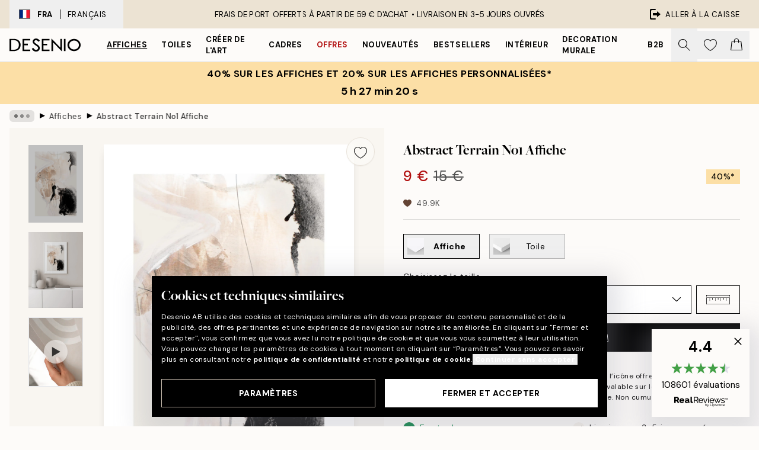

--- FILE ---
content_type: application/javascript; charset=utf-8
request_url: https://desenio.fr/_next/static/chunks/9107-21fdf6642ae3c09a.js
body_size: 34524
content:
try{let e="undefined"!=typeof window?window:"undefined"!=typeof global?global:"undefined"!=typeof globalThis?globalThis:"undefined"!=typeof self?self:{},t=(new e.Error).stack;t&&(e._sentryDebugIds=e._sentryDebugIds||{},e._sentryDebugIds[t]="62e5d063-e5c4-46ad-be66-5fc85ad69e1a",e._sentryDebugIdIdentifier="sentry-dbid-62e5d063-e5c4-46ad-be66-5fc85ad69e1a")}catch(e){}(self.webpackChunk_N_E=self.webpackChunk_N_E||[]).push([[9107],{10346:function(e,t){"use strict";t.Z={src:"/_next/static/media/bag-outline.2ac31710.svg",height:140,width:121,blurWidth:0,blurHeight:0}},40333:function(e,t){"use strict";t.Z={src:"/_next/static/media/heart-outline.390ce03b.svg",height:132,width:144,blurWidth:0,blurHeight:0}},79038:function(e,t){"use strict";t.Z={src:"/_next/static/media/heart.a367ca44.svg",height:148,width:162,blurWidth:0,blurHeight:0}},74042:function(e,t){"use strict";t.Z={src:"/_next/static/media/logo.9c4c515a.svg",height:116,width:581,blurWidth:0,blurHeight:0}},54037:function(e,t){"use strict";t.Z={src:"/_next/static/media/search.6ab51709.svg",height:141,width:141,blurWidth:0,blurHeight:0}},4720:function(e,t){"use strict";t.Z={src:"/_next/static/media/arrow-down.92f2b5e4.svg",height:566,width:1e3,blurWidth:0,blurHeight:0}},94889:function(e,t){"use strict";t.Z={src:"/_next/static/media/arrow-left-thin.12bd2c75.svg",height:1e3,width:535,blurWidth:0,blurHeight:0}},97925:function(e,t){"use strict";t.Z={src:"/_next/static/media/arrow-left.85a6c730.svg",height:1e3,width:565,blurWidth:0,blurHeight:0}},29869:function(e,t){"use strict";t.Z={src:"/_next/static/media/arrow-right.a82f548f.svg",height:1e3,width:565,blurWidth:0,blurHeight:0}},48423:function(e,t){"use strict";t.Z={src:"/_next/static/media/check.1b437f68.svg",height:1e3,width:1e3,blurWidth:0,blurHeight:0}},1736:function(e,t){"use strict";t.Z={src:"/_next/static/media/stars.68e5aac4.svg",height:32,width:32,blurWidth:0,blurHeight:0}},36118:function(e,t,n){"use strict";n.d(t,{K:function(){return a},m:function(){return c}});var r=n(52322),i=n(5632),l=n(45847),o=n.n(l);let a=()=>{let{locale:e=""}=(0,i.useRouter)(),t=c(e);if(t)return(0,r.jsx)(o(),{strategy:"lazyOnload",src:"https://www.gstatic.com/shopping/merchant/merchantwidget.js",onLoad:()=>s(t)})},s=e=>{var t;null===(t=window.merchantwidget)||void 0===t||t.start({region:e})},c=e=>({us:"US",en:"GB"})[null!=e?e:""]},16835:function(e,t,n){"use strict";n.d(t,{I:function(){return l}});var r=n(52322),i=n(99544);let l=e=>{let{message:t}=e;return(0,r.jsxs)("div",{className:"text-center",children:[(0,r.jsxs)("div",{className:"flex justify-center mb-2",children:[" ",(0,r.jsx)(i.j2,{})]}),(0,r.jsxs)("div",{children:[" ",t," "]})]})}},99544:function(e,t,n){"use strict";n.d(t,{By:function(){return a},El:function(){return o},Ru:function(){return l},j2:function(){return i}});var r=n(52322);let i=()=>(0,r.jsx)("svg",{xmlns:"http://www.w3.org/2000/svg",fill:"none",viewBox:"0 0 24 24",strokeWidth:1.5,stroke:"currentColor",className:"w-6 h-6 fill-none stroke-current stroke-[1.5] ml-2 text-yellow-400",children:(0,r.jsx)("path",{fillRule:"evenodd",d:"M9.401 3.003c1.155-2 4.043-2 5.197 0l7.355 12.748c1.154 2-.29 4.5-2.599 4.5H4.645c-2.309 0-3.752-2.5-2.598-4.5L9.4 3.003zM12 8.25a.75.75 0 01.75.75v3.75a.75.75 0 01-1.5 0V9a.75.75 0 01.75-.75zm0 8.25a.75.75 0 100-1.5.75.75 0 000 1.5z",clipRule:"evenodd"})}),l=e=>{let{className:t}=e;return(0,r.jsx)("svg",{xmlns:"http://www.w3.org/2000/svg",fill:"none",viewBox:"0 0 24 24",strokeWidth:1.5,stroke:"currentColor",className:t||"w-4 h-w-4 mr-2 fill-none stroke-current stroke-[1.5]",children:(0,r.jsx)("path",{strokeLinecap:"round",strokeLinejoin:"round",d:"M12 4.5v15m7.5-7.5h-15"})})},o=e=>{let{className:t}=e;return(0,r.jsxs)("svg",{className:t||"w-4 h-w-4 mr-2 fill-none stroke-current stroke-[1.5]",stroke:"currentColor",viewBox:"0 -2 32 32",version:"1.1",xmlns:"http://www.w3.org/2000/svg",children:[(0,r.jsx)("defs",{}),(0,r.jsx)("g",{id:"Page-1",stroke:"none",strokeWidth:"1",fill:"currentColor",fillRule:"evenodd",children:(0,r.jsx)("g",{id:"Icon-Set",transform:"translate(-99.000000, -154.000000)",children:(0,r.jsx)("path",{d:"M128.735,157.585 L116.047,170.112 L114.65,168.733 L127.339,156.206 C127.725,155.825 128.35,155.825 128.735,156.206 C129.121,156.587 129.121,157.204 128.735,157.585 L128.735,157.585 Z M112.556,173.56 C112.427,173.433 111.159,172.181 111.159,172.181 L113.254,170.112 L114.65,171.491 L112.556,173.56 L112.556,173.56 Z M110.461,178.385 C109.477,179.298 105.08,181.333 102.491,179.36 C102.491,179.36 103.392,178.657 104.074,177.246 C105.703,172.919 109.763,173.56 109.763,173.56 L111.159,174.938 C111.173,174.952 112.202,176.771 110.461,178.385 L110.461,178.385 Z M130.132,154.827 C128.975,153.685 127.099,153.685 125.942,154.827 L108.764,171.788 C106.661,171.74 103.748,172.485 102.491,176.603 C101.53,178.781 99,178.671 99,178.671 C104.253,184.498 110.444,181.196 111.857,179.764 C113.1,178.506 113.279,176.966 113.146,175.734 L130.132,158.964 C131.289,157.821 131.289,155.969 130.132,154.827 L130.132,154.827 Z",id:"brush"})})})]})},a=e=>{let{className:t}=e;return(0,r.jsxs)("svg",{className:t||"w-4 h-w-4 mr-2 fill-none stroke-current stroke-[1.5]",viewBox:"0 0 24 24",fill:"none",xmlns:"http://www.w3.org/2000/svg",children:[(0,r.jsx)("path",{fillRule:"evenodd",clipRule:"evenodd",d:"M11.9944 15.5C13.9274 15.5 15.4944 13.933 15.4944 12C15.4944 10.067 13.9274 8.5 11.9944 8.5C10.0614 8.5 8.49439 10.067 8.49439 12C8.49439 13.933 10.0614 15.5 11.9944 15.5ZM11.9944 13.4944C11.1691 13.4944 10.5 12.8253 10.5 12C10.5 11.1747 11.1691 10.5056 11.9944 10.5056C12.8197 10.5056 13.4888 11.1747 13.4888 12C13.4888 12.8253 12.8197 13.4944 11.9944 13.4944Z",fill:"currentColor"}),(0,r.jsx)("path",{fillRule:"evenodd",clipRule:"evenodd",d:"M12 5C7.18879 5 3.9167 7.60905 2.1893 9.47978C0.857392 10.9222 0.857393 13.0778 2.1893 14.5202C3.9167 16.391 7.18879 19 12 19C16.8112 19 20.0833 16.391 21.8107 14.5202C23.1426 13.0778 23.1426 10.9222 21.8107 9.47978C20.0833 7.60905 16.8112 5 12 5ZM3.65868 10.8366C5.18832 9.18002 7.9669 7 12 7C16.0331 7 18.8117 9.18002 20.3413 10.8366C20.9657 11.5128 20.9657 12.4872 20.3413 13.1634C18.8117 14.82 16.0331 17 12 17C7.9669 17 5.18832 14.82 3.65868 13.1634C3.03426 12.4872 3.03426 11.5128 3.65868 10.8366Z",fill:"currentColor"})]})}},31852:function(e,t,n){"use strict";n.d(t,{s:function(){return a}});var r=n(52322),i=n(97466),l=n.n(i),o=n(2784);let a=e=>{let{seconds:t}=e,[n,i]=(0,o.useState)({});return(0,o.useEffect)(()=>{i({animation:"".concat(t,"s linear forwards"),animationName:"linefill",height:"100%",backgroundColor:"black"})},[t]),(0,r.jsxs)("div",{className:"jsx-b52f2b55d2f1f7cf bg-brand-ivory-300 relative h-2 w-full",children:[(0,r.jsx)("div",{style:n,className:"jsx-b52f2b55d2f1f7cf absolute left-0 top-0 h-full"}),(0,r.jsx)(l(),{id:"b52f2b55d2f1f7cf",children:"@-webkit-keyframes linefill{0%{width:0}100%{width:100%}}@-moz-keyframes linefill{0%{width:0}100%{width:100%}}@-o-keyframes linefill{0%{width:0}100%{width:100%}}@keyframes linefill{0%{width:0}100%{width:100%}}"})]})}},26171:function(e,t,n){"use strict";n.d(t,{z:function(){return c}});var r=n(52322),i=n(2784),l=n(28629),o=n(77794),a=n(77732);let s={xl:50,lg:37.5,md:30,sm:22.5,xs:15},c=e=>{let{className:t,size:n="md",thickness:c=2,radius:u=270,color:d="#000",bgColor:m="#fff",backdropColor:h="#00000000",speed:f=750,delay:p=null,zIndex:x=10,innerRef:v}=e,g=(0,i.useRef)(null),[b,w]=(0,i.useState)(!p);return(n=(0,l.H)(n)?s[n]:n,(0,o.K)(()=>w(!0),p),b)?(0,r.jsxs)("div",{ref:v,className:(0,a.tw)("flex-center absolute left-0 top-0 flex h-full w-full",t),style:{background:h,zIndex:x},children:[(0,r.jsxs)("div",{className:"relative",style:{height:n,width:n},children:[(0,r.jsx)("div",{className:"absolute h-full w-full rounded-full border-solid",style:{borderWidth:c,borderColor:m}}),(0,r.jsx)("div",{ref:g,className:"absolute h-full w-full animate-spin rounded-full border-solid",style:{borderWidth:c,borderColor:"transparent",borderTopColor:(0,a.tw)(u>=90&&d),borderRightColor:(0,a.tw)(u>=180&&d),borderBottomColor:(0,a.tw)(u>=270&&d),animationDuration:f+"ms"}})]}),(0,r.jsx)("span",{className:"visually-hidden",children:"Loading..."})]}):null}},73902:function(e,t,n){"use strict";n.d(t,{N:function(){return a}});var r=n(52322),i=n(96577),l=n.n(i),o=n(71664);let a=e=>{let{alt:t,fill:n=!1,src:i,quality:a,targetWidth:s,bgBlack:c,isCombinationImage:u=!1,...d}=e;return(0,r.jsx)(l(),{loader:s?()=>u?(0,o.X)({src:i.toString(),width:Number(s),quality:Number(a),bgBlack:c}):(0,o.U)({src:i.toString(),width:Number(s),quality:Number(a),bgBlack:c}):e=>u?(0,o.X)({...e,bgBlack:c}):(0,o.U)({...e,bgBlack:c}),src:i,alt:t||"",...d,blurDataURL:"[data-uri]",placeholder:"blur",fill:n,style:{maxWidth:"100%"}})}},1658:function(e,t,n){"use strict";n.d(t,{W:function(){return m}});var r=n(52322),i=n(2784),l=n(96577),o=n.n(l),a=n(74149),s=n(77732),c=n(81534),u=n(22801),d=n(54037);function m(e){var t;let{innerRef:n,name:l,id:m,label:h,value:f,errors:p,rules:x,required:v,disabled:g,validate:b,__methods__:w={},styles:y,enableSearchIcon:j=!1,...k}=e,C=(0,u.P)(),{__register__:N,__rules__:S}=w,A=(0,a.M)("input-search");m=m||A;let L=(0,i.useRef)(null);L=n||L,!b&&Array.isArray(p)&&(null==p?void 0:p.length)&&console.warn('To display "errors" in <SCInputSearch />, please set "validate" to true.');let E=!!(p&&p.filter(Boolean).length||S&&S[l]);return(0,r.jsx)(c.oq,{id:m,label:h,disabled:g,inputSlot:(0,r.jsxs)(r.Fragment,{children:[(0,r.jsx)("input",{ref:L,id:m,name:l,type:"search",inputMode:"search",value:f,autoCorrect:"off",autoCapitalize:"off",spellCheck:"false",autoComplete:"off",required:v,disabled:g,...N&&N(l,b&&{required:!g&&{value:v,message:C["input.required"]},...x}),...k,className:(0,s.tw)("w-full appearance-none outline-none",null==y?void 0:y.input,E&&(null==y?void 0:y.inputError))}),b&&E&&(0,r.jsx)(c.lS,{styles:null==y?void 0:y.errorBadge}),j&&(0,r.jsx)(o(),{src:d.Z,height:20,width:20,alt:"Search icon","aria-hidden":"true",priority:!0,className:"duration-150 xl:group-hover:opacity-75"})]}),infoSlot:b&&E&&(0,r.jsx)(c.xe,{id:"".concat(m,"-error"),message:p||S&&(null===(t=S[l])||void 0===t?void 0:t.message),className:null==y?void 0:y.error}),styles:{container:null==y?void 0:y.container,label:null==y?void 0:y.label,inputSlot:null==y?void 0:y.inputSlot,infoSlot:null==y?void 0:y.infoSlot}})}},76864:function(e,t,n){"use strict";n.d(t,{n:function(){return d}});var r=n(52322);n(8396);var i=n(2784),l=n(85224),o=n(74149);let a=e=>"object"==typeof e&&(null==e?void 0:e.constructor)===Object&&Object.getPrototypeOf(e)===Object.prototype&&!!e&&!!e,s=e=>e instanceof HTMLElement;var c=n(28629);let u=e=>"function"==typeof e&&!!e.prototype&&!!e,d=e=>{let{children:t,animationType:d="zoom",animationDuration:m=333,bgOpacity:h=.95,onOpen:f,onClose:p,onDestroy:x,onChange:v,shadow:g=!0,...b}=e,w=(0,o.M)("photoswipe"),y=b.id||w,j=(0,i.useRef)(null),k=(0,i.useRef)(null);return(0,i.useEffect)(()=>(k.current=new l.Z({gallery:"#".concat(y),children:"a[data-photoswipe-item]",showHideAnimationType:d,showAnimationDuration:m,hideAnimationDuration:m,bgOpacity:h,pswpModule:()=>n.e(7554).then(n.bind(n,96103))}),k.current.init(),k.current.on("init",()=>{null==f||f(),g&&(null!==j.current&&(clearTimeout(j.current),j.current=null),j.current=setTimeout(()=>{let e=document.querySelector(".pswp__container");null==e||e.classList.add("animate-shadow","ignore-optimizations")},1.33*m))}),k.current.addFilter("itemData",e=>{var t;if(!a(e))return e;let n=null===(t=document)||void 0===t?void 0:t.querySelectorAll(".pswp__item img");if(null==n||n.forEach(e=>{[".png",".gif"].some(t=>e.src.includes(t))&&e.classList.add("no-shadow")}),!s(e.element))return e;let r=e.element.dataset;return r.iframeUrl&&(e.iFrameURL=r.iframeUrl,e.width=r.iframeWidth,e.height=r.iframeHeight,e.title=r.iframeTitle,e.name=r.iframeName,e.priority=r.iframePriority,e.eager=r.iframeEager),e}),k.current.on("contentLoad",e=>{if(!a(e)||!a(e.content))return;let{content:t}=e;if((0,c.H)(t.type)&&"iframe"===t.type){if(u(e.preventDefault)&&e.preventDefault(),t.element=document.createElement("div"),!s(t.element)||(t.element.className="pointer-events-none pswp__iframe-container ignore-optimizations",!a(t.data)))return;let n=t.data,r=document.createElement("iframe");r.setAttribute("allow","fullscreen;"),r.setAttribute("width",n.width),r.setAttribute("height",n.height),r.setAttribute("title",n.title),r.setAttribute("fetchpriority",n.priority||"auto"),r.setAttribute("loading",n.eager||"lazy"),r.className="pointer-events-auto",r.src=n.iFrameURL,t.element.appendChild(r)}}),k.current.on("close",()=>{var e;g&&(null===(e=document.querySelector(".pswp__container"))||void 0===e||e.classList.remove("animate-shadow")),null==p||p()}),k.current.on("destroy",()=>{null==x||x()}),k.current.on("change",()=>{var e,t,n;return(null===(e=k.current)||void 0===e?void 0:e.pswp)&&(null==v?void 0:v(null===(n=k.current)||void 0===n?void 0:null===(t=n.pswp)||void 0===t?void 0:t.currIndex))}),()=>{k.current.destroy(),k.current=null}),[m,d,h,y,v,p,x,f,g]),(0,r.jsx)("div",{...b,id:y,children:t})}},68888:function(e,t,n){"use strict";n.d(t,{p:function(){return l}});var r=n(52322),i=n(2784);let l=e=>{let{children:t,src:n,height:l,width:o,cropped:a=!1,external:s=!0,isCombinationImage:c=!1,...u}=e,d=(0,i.useRef)(null);return(0,r.jsx)("a",{ref:d,...u,href:s?(c?"https://media.desenio.com/site_images/":"https://images.desenio.com/")+n:n,"data-pswp-width":o,"data-pswp-height":l,rel:"noreferrer","data-cropped":a?a.toString():void 0,target:"_blank","data-photoswipe-item":"true",onKeyUp:e=>{var t;return[" "].includes(e.key)&&(null===(t=d.current)||void 0===t?void 0:t.click())},onKeyDown:e=>[" "].includes(e.key)&&e.preventDefault(),children:t})}},27371:function(e,t,n){"use strict";n.d(t,{y:function(){return d}});var r=n(52322),i=n(2784),l=n(5632),o=n(74149);let a=(e,t)=>{let[n,r]=(0,i.useState)(t||!1),l=(0,i.useCallback)((t,n)=>{var i;if(void 0!==t)return r(t);if(e&&e.current){if((null===(i=e.current)||void 0===i?void 0:i.contains(null==n?void 0:n.target))&&(null==n?void 0:n.target).classList.contains("use-click-leave"))return r(!1);if(e.current&&e.current.contains(null==n?void 0:n.target))return;r(!1)}},[e]);return(0,i.useEffect)(()=>{if(!n)return;let e=e=>l(void 0,e);return document.addEventListener("click",e),()=>{document.removeEventListener("click",e)}},[l,n]),[n,l]};var s=n(20238),c=n(49691),u=n(77732);let d=e=>{let{children:t,hover:n,click:d,shouldRenderConditionally:m,shouldCloseOnScroll:h,keepOpenOnURLReplace:f,__show__:p,__index__:x,__onChange__:v,innerRef:g,chosenNavigationDropdown:b,setChosenNavigationDropdown:w,...y}=e,j=(0,o.M)("popover"),{events:k}=(0,l.useRouter)(),C=(0,i.useRef)(null);C=g||C;let[N,S]=(0,i.useState)(!1),[A,L]=a(C,N),[E,_]=(0,i.useState)(!1),[R,I]=(0,i.useState)(!0),M=(0,i.useCallback)(()=>{f||(L(!1),S(!1),_(!1),null==v||v(void 0,3))},[v,L]);(0,i.useEffect)(()=>{!p||A||N||null==v||v(void 0,3)},[N,A,L,v,p]),(0,i.useEffect)(()=>{p||(L(!1),S(!1))},[p,L]),(0,i.useEffect)(()=>{if(A||N||p)return k.on("beforeHistoryChange",M),h&&document.addEventListener("scroll",M),()=>{k.off("beforeHistoryChange",M),document.removeEventListener("scroll",M)}},[v,p,k,A,N,M,L,h]),(0,i.useEffect)(()=>{let e=e=>{"Escape"===e.key&&L(!1)};return document.addEventListener("keydown",e),()=>{document.removeEventListener("keydown",e)}},[L]);let T=(0,i.useRef)(b);T.current=b;let D=e=>{n&&!A&&(w?(w(x),setTimeout(()=>{T.current===x&&(S(!0),null==v||v(x,e?2:1))},200)):(S(!0),null==v||v(x,e?2:1)))},P=e=>{n&&(w?(w(void 0),setTimeout(()=>{void 0===T.current&&(S(!1),A||null==v||v(void 0,e?2:1))},200)):(S(!1),A||null==v||v(void 0,e?2:1)))},z=void 0===p?A||N:p;return(0,r.jsx)("div",{ref:C,onPointerEnter:()=>!E&&D(!1),onPointerLeave:()=>!E&&P(!1),onFocusCapture:()=>{D(!0),_(!0)},onBlurCapture:e=>{e.currentTarget.contains(e.relatedTarget)||(P(!0),_(!1))},...y,children:i.Children.toArray(t).map(e=>(0,s.h)(e)?"PopoverItem"===(0,c.i)(e)?(0,i.cloneElement)(e,{id:"".concat(j,"-button"),"aria-expanded":z,"aria-controls":(0,u.tw)(m&&N&&j,m&&!N&&void 0,!m&&j),__isExpanded__:!R||z,__onClick__:()=>{if(!d&&!n)return;let e=void 0===p;n&&S(e?!A:!p),d&&L(e?!A:!p),null==v||v(x,3)}}):"PopoverContent"===(0,c.i)(e)?(!e.props.children&&R&&I(!1),(0,i.cloneElement)(e,{role:"region",id:j,"aria-labelledby":"".concat(j,"-button"),__isExpanded__:z,__shouldRenderConditionally__:m})):void 0:null)})};d.displayName="Popover"},39525:function(e,t,n){"use strict";n.d(t,{A:function(){return i}});var r=n(52322);let i=e=>{let{children:t,__shouldRenderConditionally__:n,__isExpanded__:i,...l}=e;return(!n||i)&&t?(0,r.jsx)("div",{...l,hidden:!n&&!i,children:t}):null};i.displayName="PopoverContent"},30778:function(e,t,n){"use strict";n.d(t,{s:function(){return u}});var r=n(52322),i=n(2784),l=n(74149),o=n(20238),a=n(49691),s=n(15256),c=n(37153);let u=e=>{let{children:t,relevant:n,label:u,orientation:d,innerRef:m,...h}=e,f=(0,l.M)("popover-group"),{isRTL:p}=(0,c.a)(),x=(0,i.useRef)(null);x=m||x;let[v,g]=(0,i.useState)(void 0),[b,w]=(0,i.useState)(0),y=(e,t)=>{if(void 0===e&&3===t){w(0),g(void 0);return}(e!==v||t>=b)&&(w(t),g(e))},j=e=>{var t,n,r;let i=null===(t=x.current)||void 0===t?void 0:t.querySelectorAll("#".concat(f," .popover-button:not([disabled])"));if(!i)return;let l=v||0,o=()=>{var e;return l-1>=0&&(null===(e=i[l-1])||void 0===e?void 0:e.focus())},a=()=>l+1<=i.length-1&&i[l+1].focus();switch(e.key){case"Home":return null===(n=i[0])||void 0===n?void 0:n.focus();case"End":return null===(r=i[i.length-1])||void 0===r?void 0:r.focus();case"ArrowUp":if("vertical"!==d)return;return o();case"ArrowRight":if("horizontal"!==d)return;return p?o():a();case"ArrowDown":if("vertical"!==d)return;return a();case"ArrowLeft":if("horizontal"!==d)return;return p?a():o()}},k="horizontal"===d?["ArrowRight","ArrowLeft"]:["ArrowUp","ArrowDown"];return(0,r.jsx)(s.q,{id:f,innerRef:x,relevant:n,"aria-label":u,onKeyDown:e=>d&&["Home","End",...k].includes(e.key)&&e.preventDefault(),onKeyUp:e=>d&&j(e),...h,children:i.Children.toArray(t).map((e,t)=>(0,o.h)(e)&&"Popover"===(0,a.i)(e)?(0,i.cloneElement)(e,{__show__:t===v,__index__:t,__onChange__:y}):null)})}},21933:function(e,t,n){"use strict";n.d(t,{g:function(){return u}});var r=n(52322),i=n(96577),l=n.n(i),o=n(39097),a=n.n(o),s=n(77732),c=n(4720);let u=e=>{let{children:t,onClick:n,url:i,useArrow:o,className:u,onKeyDown:d,onKeyUp:m,__isExpanded__:h,__onClick__:f,innerRef:p,...x}=e;return i?(0,r.jsxs)(a(),{href:i,passHref:!0,prefetch:!1,ref:p,className:(0,s.tw)("popover-button flex-center flex",u),onKeyDown:e=>{[" "].includes(e.key)&&e.preventDefault(),null==d||d(e)},onKeyUp:e=>{null==m||m(e)," "===e.key&&(null==n||n(),null==f||f())},onClick:e=>{h||(e.preventDefault(),null==n||n(),null==f||f())},...x,children:[t,o&&(0,r.jsx)(l(),{src:c.Z,alt:h?"Arrow up":"Arrow down",width:10,height:6,className:(0,s.tw)("ms-2",h&&"rotate-180")})]}):(0,r.jsxs)("button",{ref:p,className:(0,s.tw)("popover-button flex-center flex",u),onClick:()=>{null==n||n(),null==f||f()},...x,children:[t,o&&(0,r.jsx)(l(),{src:c.Z,alt:h?"Arrow up":"Arrow down",width:10,height:6,className:(0,s.tw)("ms-1",h&&"rotate-180")})]})};u.displayName="PopoverItem"},15256:function(e,t,n){"use strict";n.d(t,{q:function(){return l}});var r=n(52322),i=n(77732);let l=e=>{let{children:t,innerRef:n,relevant:l,...o}=e;switch(l){case!0:return(0,r.jsx)("section",{...o,ref:n,children:t});case!1:return(0,r.jsx)("aside",{...o,ref:n,children:t});case void 0:let a=["aria-label","aria-labelledby","aria-describedby","aria-expanded","aria-controls","aria-owns","title"].some(e=>o.hasOwnProperty(e));return(0,r.jsx)("div",{ref:n,role:(0,i.tw)((o.role||a)&&"region"),...o,children:t})}}},59840:function(e,t,n){"use strict";n.d(t,{Y:function(){return l}});var r=n(52322),i=n(77732);let l=e=>{let{orientation:t,className:n,thickness:l=1,style:o,...a}=e;return(0,r.jsx)("div",{...a,role:"separator","aria-orientation":t,className:(0,i.tw)(n,"vertical"===t?"h-full":"w-full"),style:{...o,height:(0,i.tw)("horizontal"===t&&"".concat(l,"px")),width:(0,i.tw)("vertical"===t&&"".concat(l,"px"))}})}},5898:function(e,t,n){"use strict";n.d(t,{P:function(){return l}});var r=n(52322),i=n(77732);let l=e=>{let{children:t,className:n,__id__:l,__index__:a=0,__setsize__:s=0,__listPadding__:c,__isScrollable__:u,...d}=e,m=0===a,h=a===s-1,f=(0,i.tw)(u&&"".concat(c,"px")),p=(0,i.tw)(u&&"".concat(c,"px"));return(0,r.jsxs)("li",{id:"".concat(l,"-").concat(a+1),className:(0,i.tw)("scroll-snap-start flex flex-center",!m&&!h&&"relative",!m&&!h&&n),...d,children:[m&&!h&&(0,r.jsx)(o,{className:n,start:f,children:t}),h&&!m&&(0,r.jsx)(o,{className:n,end:p,children:t}),h&&m&&(0,r.jsx)(o,{className:n,start:f,end:p,children:t}),!m&&!h&&t]})};l.displayName="Slide";let o=e=>{let{children:t,className:n,start:l,end:o}=e;return(0,r.jsx)("div",{className:(0,i.tw)("flex flex-1 h-full relative flex-center min-w-0",n),style:{marginInlineStart:l,marginInlineEnd:o},children:t})}},65095:function(e,t,n){"use strict";n.d(t,{Q:function(){return g}});var r=n(52322),i=n(2784),l=n(62516),o=n(74149),a=n(32740),s=n(80227),c=n(51646),u=n(40299),d=n(19620),m=n(20942),h=n(77732),f=n(83697),p=n(15318),x=n(22801),v=n(37153);let g=e=>{let{direction:t,children:n,duration:g=400,onClose:b,isOpen:w,offsetY:y=0,lockScroll:j=!0,hasCustomCloseButton:k,closeOnEscapePress:C,shouldReturnFocusConditionally:N,styles:S,contentRef:A,...L}=e,E=(0,x.P)(),_=(0,o.M)("slideover"),R=(0,a.l)(w),{isRTL:I}=(0,v.a)();I&&("start"===t?t="end":"end"===t&&(t="start"));let M=(0,i.useRef)(null),T=(0,i.useRef)(null),D=(0,i.useRef)(null),P=A||D;(0,s.N)(j&&w,{ref:T,performanceMode:!0});let[z,U]=(0,c._)(T,w),[H,Z]=(0,i.useState)(0),B=!U;(0,u.h)(B,N);let O="start"===t?"-100%":"100%";(0,i.useEffect)(()=>{if(!B)return;let e=()=>{(0,d.h)(y)||Z(y.getBoundingClientRect().bottom)};return e(),addEventListener("scroll",e),()=>removeEventListener("scroll",e)},[B,y]);let W=(0,i.useRef)(0),F=()=>{T.current&&M.current&&P.current&&(T.current.style.pointerEvents="",P.current.style.overflow="",T.current.style.transitionDuration="".concat(g,"ms"),M.current.style.transitionDuration="".concat(g,"ms"))},G=(0,m.Y)({ref:T,swipeStart:()=>{cancelAnimationFrame(W.current)},swipeMove:e=>{if(!T.current||!M.current||!P.current)return;T.current.style.pointerEvents="none",P.current.style.overflow="hidden",T.current.style.transitionDuration="0ms",M.current.style.transitionDuration="0ms";let n="start"===t&&e.deltaX>=0,r="end"===t&&e.deltaX<=0;if(n||r){T.current.style.transform="translate3d(0px, 0px, 0px)",M.current.style.opacity="1";return}let i="start"===t?Math.min(e.deltaX,0):Math.max(e.deltaX,0);T.current.style.transform="translate3d(".concat(i,"px, 0px, 0px)");let l=1-Math.abs(e.deltaX)/T.current.offsetWidth;M.current.style.opacity="".concat(l)},swipeEnd:e=>{if(!T.current||!M.current)return;let n=T.current,r=M.current,i=0,l=Math.abs(e.deltaX),o=()=>{if(!n||!r)return;i*=1.05,l+=i;let e="start"===t?-1*l:l;n.style.transform="translate3d(".concat(e,"px, 0px, 0px)");let a=1-Math.abs(e)/n.offsetWidth;if(r.style.opacity="".concat(a),Math.abs(e)>=n.offsetWidth){cancelAnimationFrame(W.current),F(),b(),W.current=0;return}requestAnimationFrame(o)},a=()=>{if(!n||!r)return;i*=1.05,l-=i;let e="start"===t?-1*l:l,o="start"===t?"min(0px, ".concat(l,"px)"):"max(0px, ".concat(l,"px)");n.style.transform="translate3d(".concat(o,"px, 0px, 0px)");let s=1-Math.abs(e)/n.offsetWidth;if(r.style.opacity="".concat(s),Math.abs(e)>=0){n.style.transform="translate3d(0px, 0px, 0px)",r.style.opacity="1",cancelAnimationFrame(W.current),F(),W.current=0;return}requestAnimationFrame(a)};if("start"===t?e.deltaX>0:e.deltaX<0){F();return}let s="start"===t?e.deltaX<=-1*e.threshold||e.movementX<=-30:e.deltaX>=e.threshold||e.movementX>=30,c="start"===t?e.movementX<=3:e.movementX>=-3;if(s&&c){i=Math.max(Math.abs(e.movementX),10),W.current=requestAnimationFrame(o);return}i=Math.max(Math.abs(e.movementX),2.5),W.current=requestAnimationFrame(a)},direction:"horizontal"});return U?(0,r.jsx)(l.Z,{children:(0,r.jsx)(r.Fragment,{})}):(0,r.jsxs)(l.Z,{children:[(0,r.jsx)(f.O,{onClick:b,innerRef:M,className:(0,h.tw)("z-20 transition-opacity",null==S?void 0:S.overlay),style:{opacity:z?"1":"0",transitionDuration:"".concat(g,"ms"),top:(H||y)+"px"}}),(0,r.jsx)(p.K,{isActive:!0,innerRef:T,onKeyUp:e=>C&&["Escape"].includes(e.key)&&b(),onKeyDown:e=>C&&["Escape"].includes(e.key)&&e.preventDefault(),className:(0,h.tw)("use-animation fixed bottom-0 z-30 w-11/12 transition-transform contain-layout","start"===t?"left-0":"right-0",null==S?void 0:S.slideover),style:{transform:z?"translate3d(0px, 0px, 0px)":"translate3d(calc(".concat(O," + ").concat((()=>{var e,n,r;if(!T.current)return"0px";let i=null===(e=window)||void 0===e?void 0:e.getComputedStyle(T.current);return"end"===t?null!==(n=i.marginRight)&&void 0!==n?n:"0px":"-"+i.marginLeft})(),"), 0px, 0px)"),transitionDuration:"".concat(g,"ms"),top:(H||y)+"px"},...G,children:(0,r.jsxs)("aside",{id:_,role:"dialog","aria-modal":"true",className:"absolute h-full w-full",...L,children:[(0,r.jsx)("div",{ref:P,className:(0,h.tw)("hide-scrollbar flex h-full w-full flex-col overflow-y-auto overscroll-contain",null==S?void 0:S.container),children:n}),!k&&(0,r.jsx)("button",{className:(0,h.tw)("bg-select pointer-events-none absolute left-0 top-0 z-10 w-full px-4 py-2 text-white opacity-0",R&&"focus:pointer-events-auto focus:opacity-100"),"aria-controls":_,onClick:b,children:E["slideover.close"]})]})})]})}},75123:function(e,t,n){"use strict";n.d(t,{C:function(){return j}});var r=n(52322),i=n(2784),l=n(96577),o=n.n(l),a=n(74149),s=n(26953);let c=(e,t)=>e.reduce((e,n)=>Math.abs(n-t)<Math.abs(e-t)?n:e);var u=n(19620),d=n(77732),m=n(20238),h=n(49691),f=n(15256),p=n(37153);let x={small:.6,medium:.85,large:1},v=e=>{let{page:t,pages:n,onChange:l,controls:o,owns:a,colors:s={default:"#B3B3B3",active:"#000"},...c}=e,{isRTL:m}=(0,p.a)(),h=(0,i.useRef)(null),f=(0,i.useRef)(32),v=(0,i.useRef)(6),g=(0,i.useRef)(t),[b,w]=(0,i.useState)(0),[y,j]=(0,i.useState)([]),k=Array.from(Array(n).keys());(0,i.useEffect)(()=>{if(!h.current||n<=v.current)return;let e=t>g.current;g.current=t;let r=e=>m?e:-1*e;t<=2?w(0):t>n-(e?4:3)?w(r(f.current*(n-v.current))):w(r(f.current*(t-(e?2:3)))),j(Array.from(Array(n).keys()).map((e,r)=>r===t||0===t&&r<=2?x.large:0===t&&3===r?x.medium:t===n-1&&r>=n-3?x.large:t===n-1&&r===n-4?x.medium:r===t-1||r===t+1?x.large:r===t-2||r===t+2?x.medium:x.small))},[m,t,n]);let C=(e,t)=>{if(!h.current)return;let n=h.current.children,r=e=>n[e].focus(),i=parseInt(e);(0,u.h)(i)&&r((i=Math.max(1,Math.min(i,n.length)))-1);let l=()=>r(t-1<0?n.length-1:t-1),o=()=>r(t+1>n.length-1?0:t+1),a=()=>r(0),s=()=>r(n.length-1);switch(e){case"ArrowLeft":return m?o():l();case"ArrowRight":return m?l():o();case"Home":return m?s():a();case"End":return m?a():s()}};return(0,r.jsx)("div",{className:"flex w-full flex-center",children:(0,r.jsx)("div",{ref:h,role:"tablist","aria-label":"Pagination",className:"flex overflow-hidden mask-x-scroll","aria-controls":o,style:{maxWidth:f.current*Math.min(v.current,n),height:f.current},children:n>1&&k.map(e=>(0,r.jsx)("button",{type:"button",role:"tab",className:"flex transition duration-300 flex-center",onClick:()=>l(e),"aria-owns":"".concat(a,"-").concat(e+1),"aria-label":"Go to page ".concat(e+1,"."),onKeyUp:t=>C(t.key,e),onKeyDown:e=>["ArrowLeft","ArrowRight","Home","End"].includes(e.key)&&e.preventDefault(),style:{minHeight:f.current,minWidth:f.current,transform:"translate3d(".concat(b,"px,0px,0px)")},...c,children:(0,r.jsx)("div",{className:(0,d.tw)("h-3 w-3 rounded-full transition duration-300 delay-100"),style:{backgroundColor:e===t?s.active:s.default,transform:"scale(".concat(n<=v.current?1:y[e],")")}})},e))})})},g=e=>{let{page:t,pages:n,onChange:l,position:o="bottom",controls:a,owns:s,colors:c={default:"#B3B3B3",active:"#000"},...m}=e,{isRTL:h}=(0,p.a)(),f=(0,i.useRef)(null),x=(0,i.useRef)(2),v=Array.from(Array(n).keys()),g=(e,t)=>{if(!f.current)return;let n=f.current.children,r=e=>n[e].focus(),i=parseInt(e);(0,u.h)(i)&&r((i=Math.max(1,Math.min(i,n.length)))-1);let l=()=>r(t-1<0?n.length-1:t-1),o=()=>r(t+1>n.length-1?0:t+1),a=()=>r(0),s=()=>r(n.length-1);switch(e){case"ArrowLeft":return h?o():l();case"ArrowRight":return h?l():o();case"Home":return h?s():a();case"End":return h?a():s()}};return(0,r.jsx)("div",{className:(0,d.tw)("absolute left-0 flex  w-full h-4","top"===o?"top-0 items-start":"bottom-0 items-end"),children:(0,r.jsx)("div",{ref:f,role:"tablist","aria-label":"Pagination",className:"flex w-full h-full","aria-controls":a,children:n>1&&v.map(e=>(0,r.jsx)("button",{type:"button",role:"tab",className:(0,d.tw)("flex h-full","top"===o?"items-start":"items-end"),onClick:()=>l(e),"aria-owns":"".concat(s,"-").concat(e+1),"aria-label":"Go to page ".concat(e+1,"."),onKeyUp:t=>g(t.key,e),onKeyDown:e=>["ArrowLeft","ArrowRight","Home","End"].includes(e.key)&&e.preventDefault(),style:{width:"".concat(100/v.length,"%")},...m,children:(0,r.jsx)("div",{className:"w-full transition duration-100",style:{height:x.current,backgroundColor:e===t?c.active:c.default}})},e))})})};var b=n(97925),w=n(94889);let y=(e,t)=>e?-1*t:t,j=(0,i.forwardRef)((e,t)=>{var n,l;let{children:o,innerRef:x,onChange:b,onAnimate:w,relevant:j,title:C,hideTitle:N=!1,itemCount:S=1,itemGap:A=16,itemName:L="Slide",listPadding:E=0,snapTo:_="item",snapDuration:R=750,preventKeyboardShortcuts:I,preventDrag:M,preventScroll:T,maskScroll:D,optimizeAnimations:P,showArrows:z=!0,infiniteLoop:U=!1,arrowSize:H,arrowType:Z,showPageControls:B,pageControlsType:O="dots",centerWhenNotScrollable:W=!0,styles:F}=e,{isRTL:G}=(0,p.a)(),q=(0,a.M)("slider"),[Y,X]=(0,i.useState)(0),[K,J]=(0,i.useState)(!1),[Q,V]=(0,i.useState)(0),[$,ee]=(0,i.useState)(!1),[et,en]=(0,i.useState)(!1),[er,ei]=(0,i.useState)(!1),[el,eo]=(0,i.useState)(!1),ea=(0,i.useRef)(!1),es=(0,i.useRef)(null),ec=(0,i.useRef)([]),eu=(0,i.useRef)(null),ed=((null===(n=(eu=x||eu).current)||void 0===n?void 0:n.scrollWidth)||0)-((null===(l=eu.current)||void 0===l?void 0:l.clientWidth)||0),em="item"===_;!t&&b&&console.warn('A "ref" prop is required when using the "onChange" prop on "<SCSlider />" component.');let eh="calc(".concat(100/S,"% - ").concat(A*(S-1)/S,"px - ").concat(D?8:0,"px)"),ef=D&&er;ef&&E<16&&(E=16);let ep=(0,i.useCallback)(e=>{eu.current&&(e&&eu.current.classList.add("scroll-snap-x"),e&&eu.current.classList.remove("scroll-snap-none"),e||eu.current.classList.add("scroll-snap-none"),e||eu.current.classList.remove("scroll-snap-x"))},[]),ex=(0,i.useCallback)(()=>{if(!z||!eu.current)return;let e=y(G,eu.current.scrollLeft);ee(e<=10),en(e>=ed-10)},[G,ed,z]),ev=(0,i.useCallback)((e,t)=>{if(!eu.current)return;let n=y(G,ed);e=G?Math.max(n,Math.min(0,e)):Math.min(n,Math.max(0,e)),eo(!0),null==w||w(!0),ep(!1);let r=Symbol(),i=ec.current;i.push(r),(0,s.A)({element:eu.current,scrollTo:"left",duration:R/(ea.current?2:1),position:e}).then(()=>{i[i.length-1]===r&&(ec.current=[],ex(),eo(!1),null==w||w(!1),null==t||t())})},[G,ed,w,R,ep,ex]),eg=(0,i.useCallback)(()=>{if(!eu.current)return[0];let e=[],t=eu.current.children[0],n=((null==t?void 0:t.getBoundingClientRect().width)||0)-E;if(em&&(e=Array.from(eu.current.children).map((e,t)=>{let r=n+A;return y(G,Math.round(r*(t+1)-r))})),!em){let t=eu.current.scrollWidth/eu.current.clientWidth;if(!t)return[];e=[...Array(Math.floor(t))].map((e,t)=>{var r;let i=S%1*n,l=((null===(r=eu.current)||void 0===r?void 0:r.clientWidth)||0)+A-E-i;return y(G,Math.round(l*(t+1)-l))})}let r=e.filter(e=>Math.abs(e)<=ed);return Math.abs(r[r.length-1]-ed)>1&&r.push(y(G,ed)),r},[G,S,A,E,ed,em]),eb=(0,i.useCallback)(()=>{if(!eu.current)return;let e=eg(),t=c(e,eu.current.scrollLeft),n=e.indexOf(t);n!==Y&&(null==b||b(n),X(n))},[eg,eu,b,Y]),ew=(0,i.useCallback)(e=>{if(!eu.current)return;let t=eg(),n=0;void 0!==e&&(e>=0||e<=t.length)&&(n=c(t,t[e])),void 0===e&&(n=c(t,eu.current.scrollLeft)),ev(n)},[eg,ev]),ey=e=>{if(M||0!==e.button||!eu.current||!er||ea.current)return;e.preventDefault(),ep(!1);let t={x:e.pageX,left:eu.current.scrollLeft},n=0,r=e=>{var r,i;e.preventDefault(),n!==e.pageX&&(n=e.pageX,ea.current=!0,Math.abs(t.x-e.pageX)>20&&(null===(r=eu.current)||void 0===r||r.setAttribute("inert","")),eu.current&&(eu.current.scrollLeft=t.left+t.x-e.pageX),Math.abs(t.x-e.pageX)>1&&(null===(i=eu.current)||void 0===i||i.classList.add("pointer-events-none"),ee(!0),en(!0),ep(!1)))},i=e=>{var n,l;null===(n=eu.current)||void 0===n||n.classList.remove("pointer-events-none"),Math.abs(t.x-e.pageX)>1&&ew(),ea.current=!1,null===(l=eu.current)||void 0===l||l.removeAttribute("inert"),document.removeEventListener("mousemove",r),document.removeEventListener("mouseup",i)};document.addEventListener("mousemove",r),document.addEventListener("mouseup",i)},ej=e=>{let t=i.Children.count(o),n=parseInt(e);return(0,u.h)(n)?ew((n=Math.max(1,Math.min(n,t-1)))-1):"ArrowLeft"===e?ew(G?Y+1:Y-1):"ArrowRight"===e?ew(G?Y-1:Y+1):"Home"===e?ew(G?t-1:0):"End"===e?ew(G?0:t-1):void 0};return((0,i.useEffect)(()=>{if(!eu.current)return;J(!0);let e=()=>{var e,t;ei(((null===(e=eu.current)||void 0===e?void 0:e.scrollWidth)||0)-E>((null===(t=eu.current)||void 0===t?void 0:t.clientWidth)||0)),ex()};return e(),V(eg().length),addEventListener("resize",e),addEventListener("orientationchange",e),()=>{removeEventListener("resize",e),removeEventListener("orientationchange",e)}},[o,S,E,er,ex,K,ew,B,_,G,eu,ed,em,eg]),(0,i.useImperativeHandle)(t,()=>({jumpTo:e=>{T&&el||T&&e===Y||ew(e)},jumpToInstant:e=>{if(!eu.current)return;let t=eg();e<0||e>=t.length||(eu.current.scrollLeft=t[e],X(e),ex(),V(t.length))}})),o)?(0,r.jsxs)(f.q,{relevant:!!j,"aria-label":C||"Slider",className:(null==F?void 0:F.container)||"flex flex-col justify-center",children:[C&&(0,r.jsx)("h2",{className:(0,d.tw)((null==F?void 0:F.title)||"h3 mb-2 w-full px-4 text-center",N&&"visually-hidden"),children:C}),"top"===B&&"dots"===O&&(0,r.jsx)(v,{page:Y,pages:Q,onChange:e=>ew(e),controls:q,owns:"".concat(q,"-slide")}),"top"===B&&"lines"===O&&(0,r.jsx)(g,{page:Y,pages:Q,position:"top",onChange:e=>ew(e),controls:q,owns:"".concat(q,"-slide")}),(0,r.jsxs)("div",{className:(0,d.tw)("flex w-full",(null==F?void 0:F.wrapper)||"items-center",el&&P&&"performance-mode"),onKeyUpCapture:e=>!I&&ej(e.key),onKeyDownCapture:e=>!I&&["ArrowLeft","ArrowRight","Home","End"].includes(e.key)&&e.preventDefault(),children:[z&&(0,r.jsx)(k,{direction:"back",arrowSize:H,arrowType:Z,disabled:!U&&$,isInvisible:!er,hidden:!z,onClick:()=>{U&&0===Y?ew(i.Children.count(o)-1):(ew(Y-1),Y-1==0&&ee(!0))},"aria-label":"Previous - ".concat(L),"aria-controls":"".concat(q),styles:{arrows:null==F?void 0:F.arrows,arrowStart:null==F?void 0:F.arrowStart}}),(0,r.jsx)("ul",{ref:eu,id:q,className:(0,d.tw)("hide-scrollbar no-highlight drag-safe-area grid flex-1 overscroll-x-contain transition-opacity duration-300",null==F?void 0:F.list,!er&&W&&"justify-center",T?"overflow-x-hidden":"overflow-x-auto",K?"opacity-100":"pointer-events-none opacity-0",ef&&"mask-x-scroll"),onScroll:()=>{ea.current||el||ex(),eb()},onWheel:()=>{ea.current||(ep(!0),document.body.classList.add("overscroll-x-contain"),es.current&&(clearTimeout(es.current),es.current=null),es.current=setTimeout(()=>{ep(!1),document.body.classList.remove("overscroll-x-contain")},R))},onMouseDownCapture:e=>ey(e),onPointerDownCapture:()=>ep(!0),onPointerUpCapture:()=>ep(!1),style:{gap:A,gridAutoFlow:"column",paddingInlineStart:(0,d.tw)(!er&&!W&&"".concat(E,"px")),scrollPadding:E,gridTemplateColumns:(0,d.tw)(er&&E>0&&"\n                calc(".concat(eh," + ").concat(E,"px - ").concat(E/S,"px)\n                repeat(").concat(i.Children.count(o)-2,", calc(").concat(eh," - ").concat(E/S,"px))\n                calc(").concat(eh," + ").concat(E,"px - ").concat(E/S,"px)\n              ")),gridAutoColumns:eh},children:i.Children.toArray(o).map((e,t,n)=>(0,m.h)(e)&&"Slide"===(0,h.i)(e)?(0,i.cloneElement)(e,{__id__:"".concat(q,"-slide"),__index__:t,__setsize__:n.length,__listPadding__:E,__isScrollable__:er,role:(0,d.tw)(!!B&&"tabpanel")}):(console.warn('Only "<SCSlide />" components can be children of "<Slider />".'),null))}),z&&(0,r.jsx)(k,{direction:"forward",arrowSize:H,arrowType:Z,disabled:!U&&et,isInvisible:!er,hidden:!z,onClick:()=>{ew(Y+1),Y+1===Q-1&&en(!0)},"aria-label":"Next - ".concat(L),"aria-controls":"".concat(q),styles:{arrows:null==F?void 0:F.arrows,arrowEnd:null==F?void 0:F.arrowEnd}})]}),"insideBottom"===B&&"dots"===O&&(0,r.jsx)("div",{className:"z-100 absolute bottom-3 w-full",children:(0,r.jsx)(v,{page:Y,pages:Q,onChange:e=>ew(e),controls:q,owns:"".concat(q,"-slide")})}),"insideBottom"===B&&"lines"===O&&(0,r.jsx)("div",{className:"relative mt-3 w-full",children:(0,r.jsx)(g,{page:Y,pages:Q,position:"bottom",onChange:e=>ew(e),controls:q,owns:"".concat(q,"-slide")})}),"bottom"===B&&"dots"===O&&(0,r.jsx)(v,{page:Y,pages:Q,onChange:e=>ew(e),controls:q,owns:"".concat(q,"-slide")}),"bottom"===B&&"lines"===O&&(0,r.jsx)(g,{page:Y,pages:Q,position:"bottom",onChange:e=>ew(e),controls:q,owns:"".concat(q,"-slide")})]}):null}),k=e=>{let{direction:t,isInvisible:n,arrowSize:i=15,arrowType:l="thin",hidden:a,styles:s,...c}=e;return(0,r.jsx)("button",{className:(0,d.tw)("flex-center group z-10 flex",null==s?void 0:s.arrows,"back"===t&&(null==s?void 0:s.arrowStart),"forward"===t&&(null==s?void 0:s.arrowEnd),n&&"opacity-0","forward"===t&&"-scale-x-100"),"aria-hidden":n||a,disabled:n||a,hidden:a,style:{minHeight:"2rem",minWidth:"2rem"},...c,children:(0,r.jsx)(o(),{src:"thick"===l?b.Z:w.Z,alt:"Left arrow icon",height:i,width:i,style:{height:i,width:i},className:"rtl-mirror transition-opacity duration-300 group-disabled:opacity-25","aria-hidden":"true"})})}},92703:function(e,t,n){"use strict";n.d(t,{D:function(){return a}});var r=n(2784),i=n(5632),l=n(21805),o=n(30598);function a(e,t){let{locale:n}=(0,i.useRouter)(),[a,s]=(0,r.useState)(e);return(0,r.useEffect)(()=>{e&&s(e)},[e]),(0,r.useEffect)(()=>{var e;let r=l.Z.get(o.u.country);r&&t&&"eu"===n&&(s(t(r)),l.Z.set(o.u.countryCode,(null===(e=t(r))||void 0===e?void 0:e.iso3166)||"",{domain:"."+window.location.hostname}))},[t,n]),a}},54574:function(e,t,n){"use strict";n.d(t,{$:function(){return a},F:function(){return o}});var r=n(2784),i=n(5632),l=n(20908);let o=e=>{let{locale:t}=(0,i.useRouter)();return a("google-search",{enabled:["us","en"].includes(t||"")&&!!(null==e?void 0:e.length)})},a=(e,t)=>{let n=function(e){let t=arguments.length>1&&void 0!==arguments[1]?arguments[1]:{enabled:!0},{enabled:n}=t,i=(0,l.U0)(),[o,a]=(0,r.useState)();return(0,r.useEffect)(()=>{if(n)return i.onFeatureFlags(()=>{a(i.getFeatureFlag(e))})},[i,e,n]),o}(e,t);return!!s()[e]||"test"===n},s=()=>{var e;return(null===(e=(0,i.useRouter)().query.experiments)||void 0===e?void 0:e.toString().split(",").reduce((e,t)=>(e[t.trim()]=!0,e),{}))||{}}},29142:function(e,t,n){"use strict";n.d(t,{m:function(){return i}});var r=n(2784);let i=e=>{(0,r.useEffect)(()=>{let t=e.current;if(!t)return;let n=e=>{if(t.offsetWidth>=t.scrollWidth)return;e.preventDefault();let n=e.deltaX,r=e.deltaY;t.scrollLeft+=Math.abs(r)>Math.abs(n)?r:n};return t.addEventListener("wheel",n,{passive:!1}),()=>t.removeEventListener("wheel",n)},[e])}},32604:function(e,t,n){"use strict";n.d(t,{IB:function(){return c},_c:function(){return u}});var r=n(2784),i=n(5632),l=n(30598);let o={"13x18":{in:'5" x 7" in',cm:"13x18 cm"},"21x30":{in:'8" x 12" in',cm:"21x30 cm"},"20x25":{in:'8" x 10" in',cm:"20x25 cm"},"28x35":{in:'11" x 14" in',cm:"28x35 cm"},"30x40":{in:'12" x 16" in',cm:"30x40 cm"},"40x50":{in:'16" x 20" in',cm:"40x50 cm"},"46x61":{in:'18" x 24" in',cm:"46x61 cm"},"50x50":{in:'20" x 20" in',cm:"50x50 cm"},"50x70":{in:'20" x 28" in',cm:"50x70 cm"},"61x91":{in:'24" x 36" in',cm:"61x91 cm"},"70x70":{in:'28" x 28" in',cm:"70x70 cm"},"70x100":{in:'28" x 39" in',cm:"70x100 cm"},"100x140":{in:'40" x 55" in',cm:"100x140 cm"},"100x150":{in:'39" x 59" in',cm:"100x150 cm"},"135x135":{in:'53" x 53" in',cm:"135x135 cm"},"135x190":{in:'53" x 74" in',cm:"135x135 cm"},22:{in:'9" in',cm:"22 cm"},31:{in:'12" in',cm:"31 cm"},41:{in:'16" in',cm:"41 cm"},51:{in:'20" in',cm:"51 cm"},71:{in:'28" in',cm:"71 cm"}};var a=n(28079);let s=["en","us","ie","ca","es-us","fr-ca"],c=["us","es-us"],u=()=>{let{locale:e="en"}=(0,i.useRouter)(),{measurementSystem:t,setMeasurementSystem:n}=(0,a.b)(),[u,d]=(0,r.useState)(s.includes(e));return(0,r.useEffect)(()=>{if("undefined"!=typeof localStorage){var t;let r=null===(t=localStorage)||void 0===t?void 0:t.getItem(l.Y.measurementSystem);d(s.includes(e)),n(s.includes(e)&&r||(c.includes(e)?"In":"Cm"))}},[e,n]),{measurementSystem:t,setMeasurementSystem:n,supportInches:u,getSize:(e,n,r)=>{if(!e||!o[e])return n;r||(r=t);let i=r.toLowerCase();return o[e][i]}}}},14053:function(e,t,n){"use strict";n.d(t,{E:function(){return i}});var r=n(2784);let i=function(){let e=!(arguments.length>0)||void 0===arguments[0]||arguments[0],[t,n]=(0,r.useState)({height:0,width:0});return(0,r.useEffect)(()=>{if(!e)return;let t=()=>n({height:window.innerHeight,width:window.innerWidth});return t(),window.addEventListener("resize",t),()=>window.removeEventListener("resize",t)},[e]),t}},77794:function(e,t,n){"use strict";n.d(t,{K:function(){return i}});var r=n(2784);let i=(e,t)=>{let[n,i]=(0,r.useState)(t||null),l=(0,r.useRef)(e),o=(0,r.useRef)(null);return(0,r.useEffect)(()=>{l.current=e},[e]),(0,r.useEffect)(()=>{let e=e=>{e&&(clearTimeout(e),e=null)};if(null===n){null!==o.current&&e(o.current);return}return o.current=setTimeout(()=>{l.current(),i(null)},n),()=>{null!==o.current&&e(o.current)}},[n]),i}},32740:function(e,t,n){"use strict";n.d(t,{l:function(){return i}});var r=n(2784);let i=function(){let e=!(arguments.length>0)||void 0===arguments[0]||arguments[0],[t,n]=(0,r.useState)(!1);return(0,r.useEffect)(()=>{if(!e)return;let t=document.querySelector("body");if(!t)return;let r=()=>n(!!t.dataset.keyboard),i=new MutationObserver(e=>{for(let t of e)if("data-keyboard"===t.attributeName)return r()});return r(),i.observe(t,{attributes:!0}),()=>i.disconnect()},[e]),t}},22445:function(e,t,n){"use strict";n.d(t,{O:function(){return i}});var r=n(2784);let i=function(){let e=!(arguments.length>0)||void 0===arguments[0]||arguments[0],[t,n]=(0,r.useState)({height:0,width:0});return(0,r.useEffect)(()=>{var t;if(!e)return;let r=()=>{var e,t;return n({height:(null===(e=visualViewport)||void 0===e?void 0:e.height)||0,width:(null===(t=visualViewport)||void 0===t?void 0:t.width)||0})};if("visualViewport"in window)return r(),null===(t=visualViewport)||void 0===t||t.addEventListener("resize",r),()=>{var e;return null===(e=visualViewport)||void 0===e?void 0:e.removeEventListener("resize",r)}},[e]),t}},71664:function(e,t,n){"use strict";n.d(t,{U:function(){return i},X:function(){return r}});let r=e=>{var t;let{src:n,width:r,quality:i,bgBlack:l}=e,o=new URL("https://media.desenio.com/site_images/"+n);return"gif"===(null===(t=n.split(".").pop())||void 0===t?void 0:t.toLowerCase())||(o.searchParams.set("auto","compress,format"),o.searchParams.set("fit","max"),l&&o.searchParams.set("bg","000000"),o.searchParams.set("w",r.toString()),i&&o.searchParams.set("q",i.toString())),o.toString()},i=e=>{var t;let{src:n,width:r,quality:i,bgBlack:l}=e,o=new URL("https://images.desenio.com/"+n);return"gif"===(null===(t=n.split(".").pop())||void 0===t?void 0:t.toLowerCase())||(o.searchParams.set("auto","compress,format"),o.searchParams.set("fit","max"),l&&o.searchParams.set("bg","000000"),o.searchParams.set("w",r.toString()),i&&o.searchParams.set("q",i.toString())),o.toString()}},65516:function(e,t,n){"use strict";n.d(t,{$:function(){return l},K:function(){return i}});var r=n(30598);let i=(e,t)=>{let n=0;switch(t){case"buy":case"reserve":n=100;break;case"addToCart":case"wishlist":n=50;break;case"click":case"changeSize":n=12.5}let i=localStorage.getItem(r.Y.articlePoints),l=i?JSON.parse(i):{};if(void 0===l[e]){let t=Object.entries(l).map(e=>{let[t,n]=e;return{...n,id:t}});if(t.length>=100){let e=t.sort((e,t)=>e.total-t.total)[0];delete l[e.id]}l[e]={total:0}}l[e][t]=n+(l[e][t]||0),l[e].total+=n,localStorage.setItem(r.Y.articlePoints,JSON.stringify(l))},l=()=>{let e=localStorage.getItem(r.Y.articlePoints);if(!e)return null;let t=Object.entries(JSON.parse(e)).map(e=>{let[t,n]=e;return{...n,id:t}}).sort((e,t)=>t.total-e.total);return t.filter((e,n)=>n<10&&t[n].total>12).map(e=>e.id)}},92992:function(e,t,n){"use strict";n.d(t,{TZ:function(){return i},kx:function(){return r}});let r=()=>document.querySelector("header[role=banner]"),i=()=>document.querySelector("div[id=promotional-banner]")},12251:function(e,t,n){"use strict";n.d(t,{c:function(){return i}});let r={r:.299,g:.587,b:.114},i=(e,t)=>{if(!e)return t;"#"===e.slice(0,1)&&(e=e.slice(1)),3===e.length&&(e=e.split("").map(e=>e+e).join(""));let n=parseInt(e.substring(0,2),16),i=parseInt(e.substring(2,4),16),l=parseInt(e.substring(4,6),16),o=8===e.length?parseInt(e.substring(6,8),16)/255:1;return(n*o+(1-o)*255)*r.r+(i*o+(1-o)*255)*r.g+(l*o+(1-o)*255)*r.b>186?"#000":"#fff"}},53534:function(e,t,n){"use strict";n.d(t,{U:function(){return l},p:function(){return i}});var r=n(38944);let i=(e,t,n)=>(n=n||{weekday:"long",year:"numeric",month:"long",day:"numeric",hour:"numeric",minute:"numeric"},new Date(null!=t?t:"").toLocaleDateString(e,n)),l=e=>{let t=new Date;if(r.X&&e){let[n,r,i]=e.split("-").map(Number);t.setFullYear(n,r-1,i)}return t}},82215:function(e,t,n){"use strict";n.d(t,{K:function(){return l}});var r=n(52322),i=n(2784);let l=function(e){for(var t=arguments.length,n=Array(t>1?t-1:0),l=1;l<t;l++)n[l-1]=arguments[l];if(!e)return console.warn("Missing phrase. Expected string, got ".concat(e,".")),"";if(!n)return[e];let o=[];return n.forEach((t,n)=>{let r=new RegExp("(%%".concat(n+1,")"));o.pop(),e.split(r).forEach(e=>o.push(e)),e=o[o.length-1],o[n+1*n+1]=t}),o.map((e,t)=>(0,r.jsx)(i.Fragment,{children:e},t))}},19620:function(e,t,n){"use strict";n.d(t,{h:function(){return r}});let r=e=>"number"==typeof e&&!Number.isNaN(e)},26953:function(e,t,n){"use strict";n.d(t,{A:function(){return l}});let r=(e,t,n,r,i)=>r*((t=t/i-1)*t*t*t*t+1)+n,i=e=>{let{element:t,key:n,position:i,duration:l}=e,o=Date.now(),a=t[n],s=i-a,c=!1,u=()=>{let e=Date.now()-o;e/l>1||c||(t[n]=r(0,e,a,s,l),requestAnimationFrame(u))};return u(),()=>{c=!0}},l=e=>{let{element:t,position:n,scrollTo:r,duration:l=1e3}=e;return i({element:t,key:"left"===r?"scrollLeft":"scrollTop",position:n,duration:l}),new Promise(e=>{setTimeout(()=>{e(null)},l)})}},28079:function(e,t,n){"use strict";n.d(t,{b:function(){return s},f:function(){return c}});var r=n(52322),i=n(2784),l=n(5632),o=n(32604);let a=(0,i.createContext)(void 0),s=()=>{let e=(0,i.useContext)(a);if(void 0===e)throw Error("useSharedUI must be used within a SharedUIProvider");return e},c=e=>{let{children:t}=e,{locale:n}=(0,l.useRouter)(),[s,c]=(0,i.useState)(o.IB.includes(n||"en")?"In":"Cm");return(0,r.jsx)(a.Provider,{value:{measurementSystem:s,setMeasurementSystem:e=>c(e)},children:t})}},80708:function(e,t,n){"use strict";n.d(t,{I:function(){return s}});var r=n(5632),i=n(21805),l=n(49857),o=n(30598),a=n(1714);function s(){let{locale:e}=(0,r.useRouter)(),{data:t,isValidating:n}=(0,l.ZP)("/api/recently-viewed-products/?locale=".concat(e),async e=>i.Z.get(o.u.recentlyViewedProductIds)?await (0,a.WG)(e):null);return{products:t,isLoading:n}}},13939:function(e,t,n){"use strict";n.d(t,{j:function(){return a}});var r=n(5632),i=n(59696),l=n(37153);let o=function(e,t){let n=new URL(e);return t&&t>"1"&&n.searchParams.set("page",t),n.toString()};function a(){var e,t;let{asPath:n,query:a}=(0,r.useRouter)(),{URLs:s,domains:c,frontendURL:u,canonicalURL:d}=(0,l.a)(),m=null==a?void 0:null===(e=a.page)||void 0===e?void 0:e.toString();return{getSlugByLocale:e=>(0,i.n$)(n,e,s),hrefLangs:m?null===(t=(0,i.qj)(n,c,s))||void 0===t?void 0:t.map(e=>({...e,href:o(e.href,m)})):(0,i.qj)(n,c,s),canonicalURL:m?o((0,i.DN)(n,u,d),m):(0,i.DN)(n,u,d)}}},4254:function(e,t,n){"use strict";n.d(t,{E:function(){return s}});var r=n(5632),i=n(49857),l=n(21805),o=n(30598),a=n(1714);function s(){let{locale:e}=(0,r.useRouter)(),{data:t,isValidating:n,mutate:s}=(0,i.ZP)("/api/wishlist/?locale=".concat(e),async e=>l.Z.get(o.u.wishlistKey)?await (0,a.WG)(e):null);return{wishlist:t,isLoading:n,mutate:s}}},99107:function(e,t,n){"use strict";n.d(t,{A:function(){return ta}});var r=n(52322),i=n(3329),l=n.n(i),o=n(51392),a=n.n(o),s=n(2784),c=n(25237),u=n.n(c),d=n(5632),m=n(21805),h=n(30598),f=n(65516),p=n(65436),x=n(37081),v=n(36118),g=n(97729),b=n.n(g);let w=()=>{let[e,t]=(0,s.useState)(!1);(0,s.useEffect)(()=>{let n=()=>{var e;null===(e=document.body)||void 0===e||e.removeAttribute("data-keyboard"),addEventListener("keydown",r),removeEventListener("mousedown",n)},r=e=>{var t,i;let l=null===(t=document.activeElement)||void 0===t?void 0:t.nodeName.toLowerCase();(!(l&&["input","textarea"].includes(l))||"Tab"===e.key)&&["ArrowUp","ArrowRight","ArrowDown","ArrowLeft","Home","End"," ","Enter","Tab"].includes(e.key)&&(null===(i=document.body)||void 0===i||i.setAttribute("data-keyboard","true"),addEventListener("mousedown",n),removeEventListener("keydown",r))};e||(addEventListener("mousedown",n),addEventListener("keydown",r),t(!0))},[e])};var y=n(77732),j=n(29677),k=n(37153),C=n(28079),N=n(13939);let S=u()(()=>n.e(5162).then(n.bind(n,5162)).then(e=>e.SCToasts),{loadableGenerated:{webpack:()=>[5162]}}),A=e=>{let{children:t,projectName:n,title:i,cookieBanner:l,header:o,footer:a,backToTop:c,loadingIndicator:u,toastsProps:m,printOnDemandExcludedLocales:h,font:f}=e,{toasts:p}=(0,j.e)(),{pathname:x}=(0,d.useRouter)(),{metadata:v}=(0,k.a)(),{canonicalURL:g,hrefLangs:A}=(0,N.j)(),[L,E]=(0,s.useState)(!1),_=(0,s.useMemo)(()=>{var e;return null==A?void 0:null===(e=A.find(e=>"en-us"===e.hrefLang))||void 0===e?void 0:e.href},[A]),R=(0,s.useMemo)(()=>null==f?void 0:f.map(e=>"--font-noto-sans"===e.variable?"font-body ".concat(e.variable):e.variable).join(" "),[f]);return(0,s.useEffect)(()=>{R&&document.body.classList.add(...R.split(" "))},[R]),w(),(0,s.useEffect)(()=>{("/artwork"===x||"/imaginator"===x)&&E(!0)},[x]),(0,r.jsxs)(r.Fragment,{children:[(0,r.jsxs)(b(),{children:[(0,r.jsx)("title",{children:(null==v?void 0:v.title)||i}),(0,r.jsx)("meta",{name:"description",content:(null==v?void 0:v.description)||""}),(0,r.jsx)("meta",{charSet:"utf-8"}),(0,r.jsx)("meta",{name:"viewport",content:"initial-scale=1.0, width=device-width"}),(0,r.jsx)("link",{rel:"canonical",href:g}),null==A?void 0:A.map(e=>{if(!(L&&(null==h?void 0:h.includes(null==e?void 0:e.locale))))return(0,r.jsx)("link",{rel:"alternate",hrefLang:null==e?void 0:e.hrefLang,href:null==e?void 0:e.href},null==e?void 0:e.locale)}),_&&(0,r.jsx)("link",{rel:"alternate",hrefLang:"x-default",href:_}),(0,r.jsx)("meta",{property:"og:description",content:(null==v?void 0:v.description)||""}),(0,r.jsx)("meta",{property:"og:url",content:g}),(0,r.jsx)("meta",{property:"og:site_name",content:i})]}),(0,r.jsx)("div",{id:"app","data-project":n,className:(0,y.tw)(R,"font-body flex min-h-full flex-col"),children:(0,r.jsxs)(C.f,{children:[(0,r.jsx)("a",{href:"#main",className:"visually-hidden",children:"Skip to main content."}),u,o,(0,r.jsx)("main",{id:"main",className:"flex-1",children:t}),a,c,p.length>0&&(0,r.jsx)(S,{...m}),l]})})]})};var L=n(28316);let E={start:"Loading next page",complete:"Loading complete",error:"Something went wrong"},_={transition:"width 5s cubic-bezier(0.1, 0.05, 0, 1)",width:"30%",opacity:1},R={transition:"width 0.1s ease-out, opacity 0.5s ease 0.2s",width:"100%",opacity:0},I=e=>{let{colorRGB:t="59,130,246",height:n=4,delay:i=500}=e,l=(0,d.useRouter)(),o=(0,s.useRef)(null),[a,c]=(0,s.useState)(),[u,m]=(0,s.useState)(),[h,f]=(0,s.useState)(null);return((0,s.useEffect)(()=>{f(document.querySelector("#__loading-indicator"))},[]),(0,s.useEffect)(()=>{let e=()=>{m({}),o.current&&clearTimeout(o.current),o.current=setTimeout(()=>{o.current=null,m({..._}),c(E.start)},i)},t=e=>{if(null!==o.current){clearTimeout(o.current),o.current=null;return}m({...R}),e||c(E.complete),setTimeout(()=>{c(void 0),m({})},700)},n=()=>{c(E.error),t(!0)};return l.events.on("routeChangeStart",e),l.events.on("routeChangeComplete",t),l.events.on("routeChangeError",n),()=>{l.events.off("routeChangeStart",e),l.events.off("routeChangeComplete",t),l.events.off("routeChangeError",n)}},[i,l]),h)?(0,L.createPortal)((0,r.jsxs)(r.Fragment,{children:[(0,r.jsx)("div",{"aria-hidden":"true",className:"z-max fixed left-0 top-0 flex w-full",style:{height:n||4},children:(0,r.jsx)("div",{className:"w-0",style:{...u,background:"rgb(".concat(t,")"),boxShadow:u&&"0 0 5px 2px ".concat("rgba("+t+",.35)")}})}),a&&(0,r.jsx)("span",{role:"alert",className:"visually-hidden",children:a})]}),h):null};var M=n(59840),T=n(39097),D=n.n(T),P=n(63197),z=n(82215),U=n(78723),H=n(74149),Z=n(26171),B=n(15318),O=n(97931),W=n(1714);let F=async e=>await (0,W.sg)("https://session-tracking.desenio.com/register-tracker-preference-selection",{selection:e.selection,domain:e.domain}),G=u()(()=>n.e(7029).then(n.bind(n,37029)).then(e=>e.SCCookieSettings),{loadableGenerated:{webpack:()=>[37029]},loading:function(){return(0,r.jsx)(Z.z,{})}}),q={essential:!0,analysis:!0,personalization:!0,marketing:!0},Y={essential:!0,analysis:void 0,personalization:void 0,marketing:void 0},X=e=>{let{locale:t,isVisible:n,onHide:i,onShow:l,optPostHog:o,phrases:a,country:c,modalProps:u,modalStyles:d,settingsProps:f,activityIndicatorProps:p,styles:x}=e,v=(0,H.M)("cookie-banner"),g=(0,s.useRef)(null),[b,w]=(0,s.useState)(Y),[j,k]=(0,s.useState)(!1),[C,N]=(0,s.useState)(!1),S=(0,s.useCallback)(()=>{let e=m.Z.get(h.u.cookiePreferencesSet),t=m.Z.get(h.u.cookiesBlocked);if(e){var n;let e={...q};null==t||null===(n=t.split(","))||void 0===n||n.forEach(t=>e[t]=!1),w(e);return}if((null==c?void 0:c.cookieOptIn)||!t&&e){w(q);return}if(!e&&!t&&!(null==c?void 0:c.cookieOptIn)){let e=[];for(let t of Object.keys(b))"essential"!==t&&e.push(t);m.Z.set(h.u.cookiesBlocked,String(e.join(",")),{expires:1095})}},[b,null==c?void 0:c.cookieOptIn]),A=()=>{if(null==c?void 0:c.cookieOptIn)return i();N(!0),location.reload()},L=e=>{let t;m.Z.set(h.u.cookiePreferencesSet,"true",{expires:1095});let n=[];switch(e){case"allowAll":t=1,o(!0),m.Z.remove(h.u.cookiesBlocked);break;case"blockAll":for(let e of(t=3,o(!1),Object.keys(b)))"essential"!==e&&n.push(e);break;default:for(let[r,i]of(t=2,Object.entries(e)))i||n.push(r),"analysis"===r&&o(null==i||i)}(null==c?void 0:c.cookieOptIn)||c.domain.includes("posterstore")||F({selection:t,domain:c.domain}),n.length>0?m.Z.set(h.u.cookiesBlocked,n.join(","),{expires:1095,domain:"."+c.domain}):m.Z.remove(h.u.cookiesBlocked),A()};return((0,s.useEffect)(S,[]),(0,s.useEffect)(()=>{m.Z.get(h.u.cookiePreferencesSet)?i():l()},[]),n)?(0,r.jsxs)(r.Fragment,{children:[(0,r.jsx)(B.K,{isActive:n,containsAutoFocus:!0,children:(0,r.jsxs)("section",{id:v,ref:g,role:"dialog","aria-labelledby":"".concat(v,"-title"),className:(0,y.tw)(null==x?void 0:x.container,"mb-safe fixed bottom-4 end-4 start-4 mx-auto overflow-hidden"),children:[(0,r.jsx)("h2",{id:"".concat(v,"-title"),className:null==x?void 0:x.title,children:a.title}),(0,r.jsxs)("p",{className:null==x?void 0:x.description,children:[a.description,"fr"===t&&(0,r.jsx)("button",{className:null==x?void 0:x.rejectAll,onClick:()=>L("blockAll"),children:a.rejectAll})]}),(0,r.jsxs)("div",{className:null==x?void 0:x.buttonWrapper,children:[(0,r.jsx)("button",{className:null==x?void 0:x.settingsButton,onClick:()=>k(!0),autoFocus:!0,children:a.settings}),(0,r.jsx)("button",{className:null==x?void 0:x.acceptButton,onClick:()=>L("allowAll"),children:a.accept})]}),(0,r.jsx)("div",{className:(0,y.tw)("fixed left-0 top-0 h-full w-full transition-opacity duration-300",null==x?void 0:x.loadingOverlay,C?"opacity-100":"pointer-events-none opacity-0"),children:(0,r.jsx)(Z.z,{...p})})]})}),(0,r.jsx)(O.m,{title:a.modalTitle,description:a.modalDescription,isOpen:j,showTitle:!1,onClose:()=>k(!1),...u,styles:d,children:(0,r.jsx)(G,{choices:b,onChange:e=>w(e),isOpen:j,onClose:()=>k(!1),onSave:e=>{(null==c?void 0:c.cookieOptIn)&&("allowAll"===e&&w(q),"blockAll"===e&&w(Y)),L(e)},isOptInDomain:null==c?void 0:c.cookieOptIn,isReloading:C,id:v,...f})})]}):null};var K=n(39924),J=n(93425),Q=n(93140),V=n(74042);let $={container:"max-w-3xl text-white bg-black flex flex-col shadow-modal z-70",title:"mx-4 mt-4 h3 mb-2",description:"mx-4 mb-6 text-tiny",rejectAll:"inline px-1 font-bold hover:underline",buttonWrapper:"flex flex-col-reverse px-4 mb-4 sm:flex-row",settingsButton:"flex-1 h-12 text-white me-0 sm:me-4 button button-secondary",acceptButton:"flex-1 h-10 mb-4 sm:h-12 button button-primary-white sm:mb-0",loadingOverlay:"bg-black/75 z-20"},ee=()=>{let{phrases:e,resourceURLs:t}=(0,J.Y)(),{cookieBanner:n,setCookieBanner:i}=(0,Q.l)(),{locale:l}=(0,d.useRouter)(),o=(0,U.hE)(l);if(!o)return null;let a=e=>{e?P.LJ.opt_in_capturing():P.LJ.opt_out_capturing()};return(0,r.jsx)(X,{isVisible:n,onHide:()=>i(!1),onShow:()=>i(!0),optPostHog:e=>a(e),locale:l,country:o,phrases:{title:e["cookies.title"],description:(0,z.K)(e["cookies.banner-description"],(0,r.jsx)(D(),{href:"/".concat(t["info.privacy-policy"]),prefetch:!1,className:"font-bold hover:underline",target:"_blank",children:e["common.privacy-policy"]}),(0,r.jsx)(D(),{href:"/".concat(t["info.cookie-policy"]),prefetch:!1,className:"font-bold hover:underline",target:"_blank",children:e["common.cookie-policy"]})),rejectAll:"Continuer sans accepter",settings:e["cookies.settings"],accept:e["cookies.close-accept"],modalTitle:"Cookie consent",modalDescription:e["cookies.settings"]},modalProps:{showTitle:!1},modalStyles:K.Q,settingsProps:{logo:{URL:V.Z.src,height:28.5,width:150,alt:"Desenio logo"},checkboxColors:{bgColor:"#335aff",borderColor:"black"},toggleColors:{iconsColor:"white",toggleColors:["#335aff","rgb(200,200,200)"],thumbColor:"white",lockColor:"black"},phrases:{title:e["cookies.title"],description:e["cookies.description"],essentialTitle:e["cookies.essential-title"],essentialDescription:e["cookies.essential-description"],analysisTitle:e["cookies.analysis-title"],analysisDescription:e["cookies.analysis-description"],personalizationTitle:e["cookies.personalization-title"],personalizationDescription:e["cookies.personalization-description"],marketingTitle:e["cookies.marketing-title"],marketingDescription:e["cookies.marketing-description"],save:e["cookies.save-close"],accept:e["cookies.accept"]},styles:{container:"max-w-3xl px-4 sm:px-8 sm:max-h-[640px]",form:"h-full flex flex-col",logoWrapper:"flex justify-center shrink-0 mt-8 mb-12 sm:mt-6",title:"mb-4 h2",description:"mb-4",accordionGroup:"flex-1 mb-12",accordion:{button:"text-start h3 py-3 w-full flex flex-row-reverse items-center",accordion:"pb-4 ps-8 pe-4",title:"flex sm:flex-row flex-col ps-4 sm:items-center relative items-start flex-1 pe-14 sm:pe-0"},checkboxWrapper:"flex ps-8 sm:mb-0 mb-4 sm:ps-4 flex-center me-auto",checkbox:{container:"flex items-center me-4 last:me-0",infoSlot:"hidden",label:"text-xs ps-2"},toggle:"sm:static !absolute end-0 sm:ms-4",buttonWrapper:"sticky bottom-0 z-10 flex flex-col py-4 bg-white h-xs:static mb-safe sm:flex-row",saveButton:"mb-4 button button-secondary sm:mb-0 me-0 sm:me-4",acceptButton:"button button-primary bg-select",loadingOverlay:"bg-white/90 z-20"}},activityIndicatorProps:{color:"white",bgColor:"transparent"},styles:$})};var et=n(96577),en=n.n(et),er=n(71758),ei=n(12251),el=n(51646),eo=n(77794),ea=n(85943);let es=e=>{let{text:t,showForMobile:n=!1}=e,{freeShippingLimit:i}=(0,k.a)(),{cart:l}=(0,ea.j)(),o=(0,er.a)("sm"),a=(0,s.useRef)(null),[c,u]=(0,s.useState)(!1),[d,f]=(0,el._)(a,c),p=(0,eo.K)(()=>u(!1),null);return((0,s.useEffect)(()=>{if(!l)return;let e=l.total>=i,t=!!m.Z.get(h.u.freeShippingNotification);e&&!t?(u(!0),p(3e3),m.Z.set(h.u.freeShippingNotification,"true")):!e&&t&&m.Z.remove(h.u.freeShippingNotification)},[null==l?void 0:l.total,i]),(n||o)&&!f)?(0,r.jsx)("div",{ref:a,className:(0,y.tw)("fixed z-50 bg-confirm text-white uppercase use-animation left-0 transition-transform duration-300",o?"top-20 right-0 flex px-12 py-2 mx-auto mt-4 rounded-md max-w-fit":"px-4 py-px top-0 w-full text-center border-b border-confirm",d?"translate-y-0":"translate-y-[-400%]"),children:t}):null};var ec=n(38964),eu=n(53534),ed=n(89623);let em={d:0,h:0,m:0,s:0},eh=(e,t)=>{let{previewDate:n}=(0,k.a)(),r=(0,s.useRef)(null),[i,l]=(0,s.useState)(em),[o,a]=(0,s.useState)(void 0),c=(0,s.useCallback)(()=>{if(!e)return;let i=(0,eu.U)(n),s=t?new Date(i.toLocaleString("en-US",{timeZone:t})):i,c=e.getTime()-s.getTime();if(c<=0){r.current&&clearTimeout(r.current),l(em),a(!0);return}o&&a(!1),l({d:Math.floor(c/864e5),h:Math.floor(c%864e5/36e5),m:Math.floor(c%36e5/6e4),s:Math.floor(c%6e4/1e3)})},[o,e,t,n]);return(0,ed.Y)(()=>c(),[c]),(0,ed.Y)(()=>{if(e)return r.current=setInterval(()=>c(),1e3),()=>{r.current&&clearInterval(r.current)}},[e,o,c]),[i,o]};var ef=n(92992),ep=n(84752),ex=n(33664),ev=n(22801),eg=n(20719),eb=n(29869);let ew=e=>{var t,n,i,l,o,a,c,u,f,p,x;let{fallbackJSX:v,showCountdownXDaysBeforeExpiration:g=2,influencerInfo:b,sticky:w=!1,styles:j,signUpCampaign:C}=e,N=(0,ev.P)(),S=(0,H.M)("promotional-banner"),{locale:A}=(0,d.useRouter)(),L="sv"===A,{campaign:E,timezone:_,previewDate:R,discountCodeBadge:I}=(0,k.a)(),{discountCampaign:M,activateDiscountCampaign:T}=(0,eg.J)(),P=(0,er.a)("sm"),[z,U]=(0,s.useState)(0),[Z,B]=(0,s.useState)(!1),{trackPosthogEvent:O}=(0,ec.GB)(),{URL:W,banner:F,bgColor:G,endDate:q}=(null!=M?M:E)||{},{contentOver:Y,title:X,contentUnder:K,showCountdown:J}=F||{},Q=(null==b?void 0:b.url)&&(null==b?void 0:b.title)===(null==M?void 0:M.discountCode),V=(0,s.useMemo)(()=>{if(q){let e=new Date(q.replace(/-/g,"/")+" 23:59:59"),t=new Date((0,eu.U)(R).toLocaleString("en-US",{timeZone:_||void 0})),n=e.getTime()-t.getTime();return{expiresAt:e,daysLeft:n/864e5}}return null},[q,_,R]),[$,ee]=eh(null==V?void 0:V.expiresAt,_),et=J&&!ee&&((null==V?void 0:V.daysLeft)||0)<g;return((0,s.useEffect)(()=>{let e=!!m.Z.get(h.u.discountCode);if(!I||M||e||sessionStorage.getItem(h.Y.discountCodeDisabled))return;let t=!!localStorage.getItem(h.Y.signedUpToNewsletter),n=!!m.Z.get("_ruleNewsletterEntry");(!L||L&&(t||n))&&T(I.discountCode)},[]),(0,s.useEffect)(()=>{var e,t;U(null!==(t=null===(e=(0,ef.kx)())||void 0===e?void 0:e.clientHeight)&&void 0!==t?t:0)},[]),(0,s.useEffect)(()=>{let e=window.location.pathname;Q&&(null==b?void 0:b.url)?B(!e.endsWith(b.url)):W?B(!e.endsWith(W)):B(!1)},[W,null==b?void 0:b.url,Q]),E&&!ee&&!(0>((null==V?void 0:V.daysLeft)||0))&&(X||Y))?(0,r.jsxs)(r.Fragment,{children:[(0,r.jsx)(ex.f,{condition:w,ifTrue:e=>(0,r.jsx)("div",{id:"promotional-banner",className:"sticky top-0 z-20",style:{top:"".concat(z,"px")},children:e}),children:(0,r.jsx)(ex.f,{condition:!C&&(W||Q),ifTrue:e=>(0,r.jsx)(D(),{href:Q&&(null==b?void 0:b.url)?null==b?void 0:b.url:"/".concat(W),prefetch:!1,onClick:()=>O("onStartPageTopPromoClicked"),children:e}),children:(0,r.jsx)(ex.f,{condition:C,ifTrue:e=>(0,r.jsx)("button",{onClick:C,className:"w-full",children:e}),children:(0,r.jsx)("aside",{"aria-labelledby":(0,y.tw)(X&&"".concat(S,"-title")),className:(0,y.tw)(null==j?void 0:j.container,"group"),style:{background:G,color:(0,ei.c)(G,"#fff")},children:(0,r.jsxs)("div",{className:"max-w-header relative w-full",children:[(0,r.jsxs)("div",{className:"flex flex-col px-8",children:[Y&&(0,r.jsx)("span",{className:null==j?void 0:null===(t=j.text)||void 0===t?void 0:t.above,dangerouslySetInnerHTML:{__html:Y}}),X&&(0,r.jsx)("span",{id:"".concat(S,"-title"),className:(0,y.tw)(null==j?void 0:null===(n=j.text)||void 0===n?void 0:n.title,Z&&"lg:group-hover:underline"),dangerouslySetInnerHTML:{__html:X}}),K&&(0,r.jsx)("small",{className:null==j?void 0:null===(i=j.text)||void 0===i?void 0:i.below,dangerouslySetInnerHTML:{__html:K}})]}),!C&&Z&&(0,r.jsx)("div",{className:"absolute right-0 top-1/2 -translate-y-1/2 transform lg:hidden",children:(0,r.jsx)(en(),{src:eb.Z,alt:"Right arrow icon",height:16,width:16,"aria-hidden":"true",className:(0,y.tw)("#fff"===(0,ei.c)(G,"#fff")&&"invert",null==j?void 0:null===(l=j.text)||void 0===l?void 0:l.arrow)})}),J&&et&&(0,r.jsx)("div",{className:(0,y.tw)(w&&"hidden sm:block",null==j?void 0:j.countdownWrapper),style:{background:G,color:(0,ei.c)(G,"#fff")},children:(0,r.jsxs)("time",{dateTime:q,className:null==j?void 0:null===(o=j.text)||void 0===o?void 0:o.time,children:[(0,r.jsxs)("span",{className:null==j?void 0:null===(a=j.text)||void 0===a?void 0:a.timeDigit,"aria-hidden":"true",children:[$.d>0&&"".concat($.d," ").concat(N["promotional-banner.days"]," "),$.h>0&&"".concat($.h," ").concat(N["promotional-banner.hours"]," "),"".concat($.m," ").concat(N["promotional-banner.minutes"]," "),"".concat($.s," ").concat(N["promotional-banner.seconds"])]}),(0,r.jsx)("span",{className:"visually-hidden",children:(0,ep.T)(N["promotional-banner.valid-until"],q||"")})]})})]})})})})}),w&&!P&&(0,r.jsx)(ex.f,{condition:W||Q,ifTrue:e=>(0,r.jsx)(D(),{href:Q&&(null==b?void 0:b.url)?null==b?void 0:b.url:"/".concat(W),prefetch:!1,onClick:()=>O("onStartPageTopPromoClicked"),children:e}),children:J&&et&&(0,r.jsx)("div",{className:(0,y.tw)("-mt-2 pb-2 sm:mt-0 sm:hidden sm:pb-0",null==j?void 0:j.countdownWrapper),style:{background:G,color:(0,ei.c)(G,"#fff")},children:(0,r.jsxs)("time",{dateTime:q,className:null==j?void 0:null===(c=j.text)||void 0===c?void 0:c.time,children:[$.d>0&&(0,r.jsx)("span",{className:null==j?void 0:null===(u=j.text)||void 0===u?void 0:u.timeDigit,"aria-hidden":"true",children:"".concat($.d," ").concat(N["promotional-banner.days"])}),$.h>0&&(0,r.jsx)("span",{className:null==j?void 0:null===(f=j.text)||void 0===f?void 0:f.timeDigit,"aria-hidden":"true",children:"".concat($.h," ").concat(N["promotional-banner.hours"])}),(0,r.jsx)("span",{className:null==j?void 0:null===(p=j.text)||void 0===p?void 0:p.timeDigit,"aria-hidden":"true",children:"".concat($.m," ").concat(N["promotional-banner.minutes"])}),(0,r.jsx)("span",{className:null==j?void 0:null===(x=j.text)||void 0===x?void 0:x.timeDigit,"aria-hidden":"true",children:"".concat($.s," ").concat(N["promotional-banner.seconds"])}),(0,r.jsx)("span",{className:"visually-hidden",children:(0,ep.T)(N["promotional-banner.valid-until"],q||"")})]})})})]}):(0,r.jsx)(r.Fragment,{children:v})};var ey=n(92703),ej=n(77853),ek=n(7149);let eC=e=>{let{children:t,...n}=e,i=(0,ev.P)();return t?(0,r.jsx)("noscript",{...n,children:t}):(0,r.jsx)("noscript",{...n,dangerouslySetInnerHTML:{__html:i["noscript.text"]}})};var eN=n(98946),eS=n(84116),eA=n(4720),eL=n(48423),eE={src:"/_next/static/media/exit.97f80cf2.svg",height:1e3,width:1e3,blurWidth:0,blurHeight:0};let e_=()=>{let{phrases:e}=(0,J.Y)(),{freeShippingLimit:t,formatCurrency:n,checkoutURL:i}=(0,k.a)(),l=(0,ea.M)(),{onGotoCheckoutClicked:o}=(0,ec.GB)(),{searchBar:a}=(0,Q.l)(),c=(0,er.a)("lg"),{locale:u}=(0,d.useRouter)(),m=(0,U.dI)(u),h=(0,U.hE)(u),f=(0,ey.D)(h,U.Pq),{cart:p}=(0,ea.j)(),x=(0,ek.x)(),[v,g]=(0,s.useState)(!1),b=(0,ep.T)(e["status.delivery"],(null==f?void 0:f.deliveryTime)||""),w=(0,ep.T)(e["status.free-shipping"],n(t)),j="HAPPINESS GUARANTEE",C=e["status.statusMessage"],N=C?"".concat(C," • "):"",S=(0,s.useMemo)(()=>u&&["us","ca"].includes(u),[u]),A=(0,s.useMemo)(()=>S?[w,j,...C?[C]:[],b]:[w,...C?[C]:[],b],[S,w,j,C,b]),L=(0,s.useMemo)(()=>["".concat(w," • ").concat(S?'<span class="hidden xl:inline">'.concat(N,"</span>"):N," ").concat(j&&S?" ".concat(j," •"):"","  ").concat(b)],[S,w,N,j,b]);return(0,r.jsxs)("aside",{id:"status",className:(0,y.tw)("relative z-40 h-8 bg-brand-cream px-4 w-content:h-12",a?"z-30 w-content:z-40":"z-40"),children:[(0,r.jsx)(eC,{className:"flex-center absolute left-0 top-0 z-max flex h-full w-full bg-urgent text-tiny font-medium text-white w-content:text-sm"}),(0,r.jsxs)("div",{className:"relative m-auto flex h-full max-w-header items-center justify-between",children:[x?(0,r.jsxs)("div",{className:"relative hidden h-full w-48 items-center py-1 w-content:flex ltr:-left-2 rtl:-right-2",children:[(0,r.jsxs)("button",{className:"flex h-full items-center px-2 text-xs font-bold uppercase hover:bg-brand-500 hover:bg-opacity-10",onClick:()=>g(!0),title:"Change country. The current country is: ".concat(null==f?void 0:f.name.full),children:[(0,r.jsx)("div",{className:"relative me-3 border border-brand-900",style:{minHeight:15.4,minWidth:19},children:f&&(0,r.jsx)(en(),{src:f.flag,alt:"".concat(f.name.full," flag icon"),"aria-hidden":"true",className:"absolute h-full w-full object-cover"})}),(0,r.jsx)("span",{title:null==f?void 0:f.name.full,children:null==f?void 0:f.name.short})]}),(0,r.jsx)(M.Y,{orientation:"vertical",className:"relative mx-1 !h-4 bg-black"}),f&&(0,r.jsx)(eR,{country:f})]}):(0,r.jsx)("button",{className:"hidden h-full w-48 items-center py-1 w-content:flex",onClick:()=>g(!0),children:(0,r.jsxs)("div",{className:"relative flex h-full items-center px-4 text-xs uppercase hover:bg-brand-ivory-900 hover:bg-opacity-10 ltr:-left-4 rtl:-right-4",children:[(0,r.jsx)("div",{className:"relative me-3 flex border border-brand-900",style:{minHeight:15.4,minWidth:19},children:f&&(0,r.jsx)(en(),{src:null==f?void 0:f.flag,alt:"".concat(f.name.full," flag icon"),"aria-hidden":"true",className:"absolute h-full w-full object-cover"})}),(0,r.jsxs)("div",{className:"flex h-4 items-center",children:[(0,r.jsx)("span",{className:"font-bold",title:null==f?void 0:f.name.full,children:null==f?void 0:f.name.short}),(0,r.jsx)(M.Y,{orientation:"vertical",className:"mx-3 bg-black"}),m]})]})}),(0,r.jsx)(eS.wh,{isOpen:v,onClose:()=>g(!1)}),(0,r.jsx)(eN.n,{interval:S?5e3:7500,announcements:!1===c?A:L,styles:{wrapper:"h-full",text:"truncate w-content:scale-90"}}),(0,r.jsx)("a",{href:l||i,className:"hidden h-full w-48 justify-end py-1 w-content:flex",onClick:()=>o(),children:(0,r.jsxs)("div",{className:"relative flex items-center px-4 text-xs uppercase hover:bg-brand-ivory-900 hover:bg-opacity-10 ltr:-right-4 rtl:-left-4",children:[(0,r.jsx)(en(),{className:"rtl-mirror me-2",src:eE,alt:"Checkout icon",height:18,width:18,"aria-hidden":"true"}),e["common.checkout"]]})})]})]})},eR=e=>{let{country:t}=e,{getSlugByLocale:n}=(0,N.j)(),i=(0,s.useRef)(null),[l,o]=(0,s.useState)(!1),{locale:a}=(0,d.useRouter)(),c=(0,U.dI)(a),{isIntersecting:u}=(0,ej.U)(i.current);(0,s.useEffect)(()=>{l&&!u&&o(!1)},[l,u]),(0,s.useEffect)(()=>{let e=e=>{i.current&&!i.current.contains(e.target)&&o(!1)};if(l)return document.addEventListener("click",e),()=>document.removeEventListener("click",e)},[l]);let[m]=(0,el._)(i,l);return(0,r.jsxs)("div",{ref:i,className:"relative h-full",children:[(0,r.jsxs)("button",{className:"flex h-full items-center px-2 text-xs uppercase text-black hover:bg-brand-500 hover:bg-opacity-10",onClick:()=>o(!l),title:"Change language. The current language is: ".concat(c),children:[c,(0,r.jsx)(en(),{src:eA.Z,alt:"Down arrow icon","aria-hidden":"true",className:(0,y.tw)("ms-2 opacity-75",l&&"rotate-180"),height:6,width:10})]}),l&&(0,r.jsx)("ul",{className:"border-brand-500/33 mt-2 w-52 border bg-brand-white shadow-md",style:{transform:m?"translate3d(0px, 0vh, 0px)":"translate3d(0px, -.5rem, 0px)",opacity:m?"1":"0",transitionDuration:"300ms"},children:Array.isArray(t.language)&&t.language.map((e,i)=>(0,r.jsxs)("li",{className:(0,y.tw)("flex h-11 items-center border-t border-brand-500/25 px-4 text-sm text-black hover:bg-brand-ivory-300",0===i&&"border-none"),children:[(0,r.jsx)("a",{href:"".concat(window.origin,"/").concat(e.locale).concat(n(e.locale)),className:"flex h-full w-full items-center",onClick:()=>o(!1),children:e.language}),e.locale===a&&(0,r.jsx)(en(),{className:"absolute right-4",src:eL.Z,alt:"Check icon",height:15,width:15,"aria-hidden":"true"})]},t.key+i))})]})};var eI=n(54574);let eM=()=>(0,eI.$)("toplist-first",{enabled:window.location.hostname.includes("desenio.se")}),eT=e=>{if(!e)return[];let t=e.findIndex(e=>{var t;return null===(t=e.URL)||void 0===t?void 0:t.includes("topplistan")});return t>0?[e[t],...e.filter((e,n)=>n!==t)]:e};var eD=n(22445),eP=n(29142),ez=n(30778),eU=n(27371),eH=n(21933),eZ=n(39525),eB=n(73902);let eO=()=>{var e;let{trackPosthogEvent:t}=(0,ec.GB)(),{navigationMenus:n}=(0,k.a)(),{asPath:i}=(0,d.useRouter)(),{height:l}=(0,eD.O)(),{phrases:o}=(0,J.Y)(),{cart:a}=(0,ea.j)(),c=eM(),[u,m]=(0,s.useState)(),{searchBar:h}=(0,Q.l)(),[f,p]=(0,s.useState)("".concat(o["link.gallery-wall-tool"])),[x,v]=(0,s.useState)(0);(0,s.useEffect)(()=>{var e,t;v(null!==(t=null===(e=(0,ef.kx)())||void 0===e?void 0:e.offsetHeight)&&void 0!==t?t:0)},[l]),(0,s.useEffect)(()=>{p("".concat(o["link.gallery-wall-tool"]).concat((null==a?void 0:a.id)?"?cart=".concat(a.id):""))},[null==a?void 0:a.id,o]);let g=(0,s.useRef)(null);(0,eP.m)(g);let b=(null==n?void 0:null===(e=n["desktop-navigation-menu"])||void 0===e?void 0:e.modules)||[];return c&&(b=eT(b)),(0,r.jsx)(ez.s,{innerRef:g,relevant:!0,label:"Site Navigation",orientation:"horizontal",className:(0,y.tw)("hide-scrollbar hidden h-full overflow-x-scroll transition-opacity w-content:flex",h?"pointer-events-none opacity-0":"opacity-100 w-content:delay-600"),children:b.map((e,l)=>{var o,a,s,c;let d;if("mobile-menu"===e.menuSystemCode)return null;let h=e.menuSystemCode?null==n?void 0:null===(o=n[e.menuSystemCode])||void 0===o?void 0:o.modules:void 0,p=e.URL&&!i.includes("design-magazine")&&i.includes(e.URL),v=h&&(null===(a=h.find(e=>"side-menu"===e.type))||void 0===a?void 0:a.items),g=null==h?void 0:null===(c=h.find(e=>"menu-main-content"===e.type))||void 0===c?void 0:null===(s=c.items)||void 0===s?void 0:s.length,b=e.title&&["black friday","black week","singles day","cyber monday","cyber week"].includes(e.title.toLowerCase());return(0,r.jsxs)(eU.y,{click:!0,hover:!0,className:(0,y.tw)("menu-test-desktop-variant static border-b border-transparent hover:border-black"),shouldRenderConditionally:!0,chosenNavigationDropdown:u,setChosenNavigationDropdown:e=>m(e),children:[(0,r.jsx)(eH.g,{url:"".concat(e.URL),className:(0,y.tw)("flex-center flex h-full w-full text-nowrap","flex items-center justify-center h-full px-3 text-xs font-bold uppercase font-body",p&&"underline",(b||684===e.linkCategoryID||319===e.linkCategoryID)&&"text-urgent"),onClick:()=>t("onMenuItemClicked",{name:e.title||""}),children:e.title}),(0,r.jsx)(eZ.A,{className:(0,y.tw)("hide-scrollbar absolute left-0 -z-[1] max-h-[80vh] w-full overflow-hidden overflow-y-auto border-b border-t border-gray-200 bg-brand-white px-4 shadow-lg",v&&"bg-split-ivory-white","top-[".concat(x-1,"px]")),children:h&&(0,r.jsxs)("section",{className:"mx-auto flex max-w-header place-content-center justify-start gap-3 bg-brand-white xl:gap-6 2xl:gap-10",children:[v?(0,r.jsx)("article",{className:"h-auto min-w-[180px] bg-brand-ivory-300 py-3 uppercase",children:(0,r.jsx)("ul",{className:"p-4 pl-0",children:v.map((e,n)=>{let i;if(e.URL){switch(e.textStyle){case"bold":i="font-bold";break;case"italic":i="italic";break;case"underline":i="underline"}return(0,r.jsx)("li",{className:(0,y.tw)("pb-3 text-xs hover:underline",i,(684===e.linkCategoryID||319===e.linkCategoryID)&&"text-urgent"),children:e.URL.startsWith("http")?(0,r.jsx)("a",{href:e.URL,onClick:()=>t("onMenuItemClicked",{name:e.title||""}),dangerouslySetInnerHTML:{__html:e.title||""}}):(0,r.jsx)(D(),{href:e.URL,prefetch:!1,onClick:()=>t("onMenuItemClicked",{name:e.title||""}),dangerouslySetInnerHTML:{__html:e.title||""}})},n)}})})}):(0,r.jsx)("div",{className:"hidden min-w-[180px] xl:block"}),(0,r.jsxs)("div",{children:[(0,r.jsx)("div",{className:"flex w-full pt-8",children:null==h?void 0:h.map((e,n)=>{if(d===n)return null;switch(e.type){case"menu-main-content":if(!e.items)return null;return(0,r.jsx)("article",{className:"mr-3 flex gap-2 pb-4 xl:mr-6 xl:gap-6 2xl:mr-12 2xl:gap-10",children:e.items.map((e,n)=>{var i;return(0,r.jsx)("div",{className:"mx-4 flex flex-col",children:null===(i=e.items)||void 0===i?void 0:i.map((e,n)=>{var i;return(0,r.jsxs)("ul",{className:"mb-6",children:[(0,r.jsx)("li",{className:"mb-2 text-xs font-bold uppercase",dangerouslySetInnerHTML:{__html:e.title||""}}),null===(i=e.items)||void 0===i?void 0:i.map((e,n)=>{if(e.URL)return(0,r.jsx)("li",{className:"mt-3 w-max max-w-[150px] text-xs leading-4 hover:underline",children:e.URL.startsWith("http")?(0,r.jsx)("a",{href:e.URL,onClick:()=>t("onMenuItemClicked",{name:e.title||""}),dangerouslySetInnerHTML:{__html:e.title||""}}):(0,r.jsx)(D(),{href:"/gwt/"===e.URL?f:e.URL,prefetch:!1,onClick:()=>t("onMenuItemClicked",{name:e.title||""}),dangerouslySetInnerHTML:{__html:e.title||""}})},n)})]},n)})},n)})},n);case"menu-carousel":let i;if(!e.items)return null;return"menu-carousel"===h[n+1].type&&(d=n+1,i=h[n+1]),(0,r.jsxs)("div",{className:"flex-col",children:[(0,r.jsx)(eW,{mainContentColumns:g,module:e}),i&&(0,r.jsx)(eW,{mainContentColumns:g,module:i})]},n);case"menu-banner":var l,o;if(!e.menuLink||!e.image)return null;return(0,r.jsxs)("article",{className:(0,y.tw)("mx-4 min-w-0 max-w-xs flex-1 xl:max-w-sm",(g||0)>3&&"hidden 2xl:flex"),children:[(0,r.jsx)("p",{className:"mb-2 max-w-full truncate text-xs font-bold uppercase",dangerouslySetInnerHTML:{__html:e.menuLink.title}}),e.menuLink.URL.startsWith("http")?(0,r.jsxs)("a",{href:e.menuLink.URL,className:"hover:underline",children:[(0,r.jsx)(eB.N,{src:e.image.URL,alt:null!==(l=e.image.alt)&&void 0!==l?l:"",width:e.image.width,height:e.image.height}),e.ctaText&&(0,r.jsx)("p",{dangerouslySetInnerHTML:{__html:e.ctaText}})]}):(0,r.jsxs)(D(),{href:"/gwt/"===e.menuLink.URL?f:e.menuLink.URL,prefetch:!1,className:"hover:underline",onClick:()=>{var n;return t("onMenuItemClicked",{name:(null===(n=e.menuLink)||void 0===n?void 0:n.title)||""})},children:[(0,r.jsx)(eB.N,{src:e.image.URL,alt:null!==(o=e.image.alt)&&void 0!==o?o:"",width:e.image.width,height:e.image.height}),e.ctaText&&(0,r.jsx)("p",{dangerouslySetInnerHTML:{__html:e.ctaText}})]})]},n)}})}),(0,r.jsx)("div",{className:"pointer-events-none sticky bottom-0 h-8 bg-gradient-to-t from-white to-transparent"})]})]})})]},l)})})},eW=e=>{var t;let{module:n,mainContentColumns:i}=e,{trackPosthogEvent:l}=(0,ec.GB)();return(0,r.jsxs)("article",{className:"mx-4 mb-6",children:[(0,r.jsx)("p",{className:"mb-2 text-xs font-bold uppercase",children:n.title}),(0,r.jsx)("div",{className:"flex gap-2",children:null===(t=n.items)||void 0===t?void 0:t.map((e,t)=>{var n;return e.image&&e.menuLink?(0,r.jsxs)(D(),{href:e.menuLink.URL,className:(0,y.tw)("w-fit max-w-[125px] hover:underline",t>1&&(i||0)>3&&"hidden 2xl:block"),onClick:()=>{var t;return l("onMenuItemClicked",{name:(null===(t=e.menuLink)||void 0===t?void 0:t.title)||""})},children:[(0,r.jsx)("span",{className:"shadow-product-fill",children:(0,r.jsx)(eB.N,{src:e.image.URL,alt:null!==(n=e.image.alt)&&void 0!==n?n:e.menuLink.title,width:e.image.width,height:e.image.height})}),(0,r.jsx)("p",{className:"mt-2 max-w-[70px] truncate text-xs md:max-w-[80px] lg:max-w-[90px] 2xl:max-w-[125px]",dangerouslySetInnerHTML:{__html:e.menuLink.title}})]},t):null})})]})};var eF=n(40299),eG=n(4254),eq=n(91384),eY=n(10346),eX=n(79038),eK=n(40333),eJ=n(54037);let eQ=u()(()=>Promise.all([n.e(7765),n.e(3444),n.e(6329)]).then(n.bind(n,76329)).then(e=>e.ShoppingMenu),{loadableGenerated:{webpack:()=>[76329]}}),eV=e=>{let{styles:t,enableWishlist:n=!0,enableSearch:i=!0}=e,{filterSlideover:l,shoppingMenu:{menuType:o,menuLocked:a},setShoppingMenu:c,setSearchBar:u,searchBar:d}=(0,Q.l)(),m=(0,H.M)("icons-end");(0,eF.h)(null!==o);let h=(0,er.a)(1600),f=(0,er.a)("w-content"),{phrases:p,resourceURLs:x}=(0,J.Y)(),{trackPosthogEvent:v}=(0,ec.GB)(),{cart:g}=(0,ea.j)(),b=(null==g?void 0:g.quantity)||0,{wishlist:w}=(0,eG.E)(),j=(null==w?void 0:w.productIDs)?w.productIDs.length:0,k=(0,s.useRef)(null),C=(0,s.useRef)(null),N="wishlist"===o,S="cart"===o,A=(0,s.useRef)(null),L=(0,s.useRef)(!1),[E,_]=(0,s.useState)(!1);return(0,s.useEffect)(()=>{let e=e=>{var t;let n=document.querySelectorAll(".pswp")[0],r=document.querySelectorAll("#newsletter-checkout-modal")[0];(null==r?void 0:r.contains(e.target))||(null==n?void 0:n.contains(e.target))||(null===(t=e.target)||void 0===t?void 0:t.closest("#".concat(m,"-shopping-menu-wrapper")))||(c(null,!0),v("onCartExpandedViewCollapsedClicked"))};if(o&&a)return document.addEventListener("click",e),()=>document.removeEventListener("click",e)},[o,a,c,m]),(0,s.useEffect)(()=>{if(A.current){if(d){L.current=!0;return}if(!d&&L.current){var e;L.current=!0,null===(e=A.current)||void 0===e||e.focus()}}},[d]),(0,s.useEffect)(()=>{(!E&&o||(null==w?void 0:w.firstAddition))&&_(!0)},[o,E,null==w?void 0:w.firstAddition]),(0,r.jsx)("div",{className:(0,y.tw)("ms-auto flex items-center transition-opacity duration-300",!h&&d?"pointer-events-none opacity-0":"opacity-100 delay-600"),children:(0,r.jsxs)("div",{className:"relative flex h-full items-center",children:[i&&(0,r.jsx)("button",{ref:A,className:(0,y.tw)("group hidden h-full w-11 items-center justify-center transition-opacity duration-300 w-content:flex",d?"opacity-0":"opacity-100 w-content:delay-600"),onClick:()=>{u(!d)},"aria-label":p["common.search"],children:(0,r.jsx)(en(),{src:eJ.Z,height:20,width:20,alt:"Search icon","aria-hidden":"true",priority:!0,className:"duration-150 xl:group-hover:opacity-75"})}),(0,r.jsxs)(B.K,{isActive:null!==o,className:"relative flex h-full items-center",onMouseLeave:()=>c(null),id:"".concat(m,"-shopping-menu-wrapper"),children:[n&&(0,r.jsxs)("button",{ref:k,className:(0,y.tw)(null==t?void 0:t.button,"animate"),onClick:()=>{var e;c("wishlist",!0),null===(e=k.current)||void 0===e||e.focus(),"wishlist"!==o&&v("onSeeFavouritesClicked")},onMouseEnter:()=>f&&!l&&!d&&c("wishlist"),tabIndex:S?-1:0,"aria-expanded":N,"aria-controls":"shopping-menu-container__wishlist","aria-label":N?"Close wishlist panel":"Show products in Wishlist",children:[(0,r.jsx)(en(),{src:a&&N?eq.Z:j?eX.Z:eK.Z,alt:"Icon ends icon",style:{width:"22px",height:"20px"},"aria-hidden":"true",priority:!0}),j>0&&!N&&(0,r.jsx)(e$,{quantity:j})]}),(0,r.jsxs)("button",{ref:C,className:(0,y.tw)(null==t?void 0:t.button),onClick:()=>{var e;c("cart",!0),null===(e=C.current)||void 0===e||e.focus(),"cart"!==o&&v("onCartClicked")},onMouseEnter:()=>f&&!l&&!d&&c("cart"),tabIndex:N?-1:0,"aria-expanded":S,"aria-controls":"shopping-menu-container__cart","aria-label":S?"Close cart panel":"Show products in Cart",children:[(0,r.jsx)(en(),{src:a&&S?eq.Z:eY.Z,alt:a&&S?"Cross icon":b?"Populated cart icon":"Empty cart icon",style:{width:"20px",height:"20px",position:"relative",top:"-1px"},"aria-hidden":"true",priority:!0}),b>0&&!S&&(0,r.jsx)(e$,{quantity:b})]}),E&&(0,r.jsx)(eQ,{displayWishlist:!!(null==w?void 0:w.firstAddition),wishlistQuantity:j,cartQuantity:b})]})]})})},e$=e=>{let{quantity:t}=e;return(0,r.jsx)("span",{"aria-hidden":"true",className:(0,y.tw)("flex-center pointer-events-none absolute bottom-px flex h-4 min-w-4 rounded-full bg-brand-cream px-1 text-tiny font-bold",t>99?"ltr:-right-2 rtl:-left-2":"ltr:right-0 rtl:left-0"),children:t>99?"99+":t})};var e0=n(1658),e1=n(6770);let e2=u()(()=>n.e(6752).then(n.bind(n,46752)).then(e=>e.Search),{loadableGenerated:{webpack:()=>[46752]}}),e3="flex items-center justify-center relative w-11 h-12",e4=e=>{var t;let{showPromotion:n}=e,{phrases:i}=(0,J.Y)(),{campaign:l,discountCodeBadge:o}=(0,k.a)(),{searchBar:a,setSearchBar:c}=(0,Q.l)(),u=(0,d.useRouter)(),{pathname:m,asPath:h,query:f}=u,x="/"===m,[v,g]=(0,s.useState)(!1),b=null==l?void 0:null===(t=l.banner)||void 0===t?void 0:t.countdownStartDaysBeforeExpiry,w=null==f?void 0:f.query,[j,C]=(0,s.useState)(w),N=j||"",[S,A]=(0,s.useState)(!1),[L,E]=(0,s.useState)(!1),[_,R]=(0,s.useState)(null);(0,s.useEffect)(()=>{S||A(!0)},[S]),(0,s.useEffect)(()=>{!L&&a&&E(!0)},[a,L]),(0,s.useEffect)(()=>{C(null==f?void 0:f.query)},[f]);let I=e=>{let t=e||N;t.trim()&&u.push("/search/?query=".concat(encodeURIComponent(t)))};return(0,s.useEffect)(()=>{let e=localStorage.getItem(p.m.influencerInfo);if(!e)return;let t=JSON.parse(e);t&&h!==t.url&&R(t)},[h]),(0,r.jsxs)(r.Fragment,{children:[(0,r.jsx)(e_,{}),(0,r.jsx)(es,{text:i["cart.free-shipping"],showForMobile:!0}),(0,r.jsxs)("header",{role:"banner",className:"sticky top-0 z-30 border-b border-brand-500/50 bg-brand-white px-2","aria-label":"Main navigation",children:[(0,r.jsxs)("nav",{className:"m-auto flex h-14 max-w-header items-center gap-2",role:"navigation",children:[(0,r.jsx)("div",{className:"flex items-center",children:S&&(0,r.jsx)(e1.IconsStart,{styles:{button:e3},enableSearch:!1})}),(0,r.jsx)("div",{className:"flex min-w-fit items-center justify-center",children:(0,r.jsx)(D(),{href:"/",prefetch:!1,className:"flex items-center transition-opacity duration-300 active:hover:opacity-60 active:hover:transition-none active:hover:delay-0",children:(0,r.jsx)(en(),{src:V.Z,alt:"Desenio Logo",style:{height:22.8,width:120},priority:!0})})}),(0,r.jsx)("div",{className:"ms-2 mt-0.5 flex-1",children:(0,r.jsx)("form",{className:"flex items-center border-b border-black px-3 py-2",onSubmit:e=>{e.preventDefault(),I()},children:(0,r.jsx)(e0.W,{value:N,onChange:e=>C(e.target.value),name:"site-search-mobile",label:i["common.search"],placeholder:i["common.search"],styles:{input:"flex-1 text-sm bg-transparent font-medium appearance-none border-none outline-none",label:"visually-hidden",infoSlot:"hidden",container:"flex flex-col justify-start relative w-full"},onFocus:()=>c(!0),onClick:()=>c(!0),enableSearchIcon:!0})})}),(0,r.jsx)("div",{className:"flex items-center",children:(0,r.jsx)(eV,{styles:{button:e3},enableWishlist:!1,enableSearch:!1})})]}),L&&(0,r.jsx)(e2,{})]}),n&&(0,r.jsx)(ew,{showCountdownXDaysBeforeExpiration:b,fallbackJSX:(0,r.jsxs)(r.Fragment,{children:[(0,r.jsx)("button",{onClick:()=>g(!0),children:(0,r.jsxs)("aside",{className:"flex-center flex flex-col px-4 py-2",style:{background:o?"".concat(o.backgroundColor):"#644435",color:(0,ei.c)(null==o?void 0:o.backgroundColor,"#fff")},children:[(0,r.jsx)("span",{className:"block text-center font-medium uppercase",children:o?o.title:i["promotion.deal"]}),(0,r.jsx)("span",{className:"button button-tertiary block",children:i["promotion.sign-up"]})]})}),(0,r.jsx)(eS.jS,{title:i["footer.newsletter-title"],isOpen:v,onClose:()=>g(!1)})]}),influencerInfo:_&&{title:_.title,url:_.url}||void 0,sticky:x||"/[...slug]"===m||"/g/[...slug]"===m,styles:{container:"flex flex-col flex-center py-2 px-4 z-20 text-center",text:{title:(0,y.tw)("uppercase font-bold",x?"text-lg sm:text-xl":"text-md"),below:"text-xs",arrow:(0,y.tw)(x?"h-4":"h-3"),time:(0,y.tw)("flex pt-1 font-bold flex-center",x?"text-lg":"text-[18px]"),timeDigit:x?"mx-2":"mx-1"}}})]})},e5=u()(()=>Promise.resolve().then(n.bind(n,6770)).then(e=>e.IconsStart),{loadableGenerated:{webpack:()=>[6770]}}),e7=u()(()=>n.e(6752).then(n.bind(n,46752)).then(e=>e.Search),{loadableGenerated:{webpack:()=>[46752]}}),e8="flex items-center justify-center relative w-11 h-12",e6=e=>{var t,n;let i=!(0,er.a)("sm"),l=!!(null===(n=(0,eG.E)().wishlist)||void 0===n?void 0:null===(t=n.productIDs)||void 0===t?void 0:t.length),{locale:o}=(0,d.useRouter)();return(0,eI.$)("header-search",{enabled:i&&!l&&"no"===o})?(0,r.jsx)(e4,{...e}):(0,r.jsx)(e9,{...e})},e9=e=>{var t;let{showPromotion:n=!0}=e,{phrases:i}=(0,J.Y)(),{campaign:l,discountCodeBadge:o}=(0,k.a)(),{discountCampaign:a}=(0,eg.J)(),{pathname:c,asPath:u}=(0,d.useRouter)(),m="/"===c,h=(0,er.a)(1600),f=(0,er.a)("w-content"),x=null==l?void 0:null===(t=l.banner)||void 0===t?void 0:t.countdownStartDaysBeforeExpiry,{searchBar:v}=(0,Q.l)(),[g,b]=(0,s.useState)(!1),[w,j]=(0,s.useState)(!1),[C,N]=(0,s.useState)(!1),[S,A]=(0,s.useState)(null);return(0,s.useEffect)(()=>{!w&&v&&j(!0)},[v,w]),(0,s.useEffect)(()=>{C||!1!==f||N(!0)},[f,C]),(0,s.useEffect)(()=>{var e;let t=null===(e=localStorage)||void 0===e?void 0:e.getItem(p.m.influencerInfo);if(!t)return;let n=JSON.parse(t);n&&u!==n.url&&A(n)},[u]),(0,r.jsxs)(r.Fragment,{children:[(0,r.jsx)(e_,{}),(0,r.jsx)(es,{text:i["cart.free-shipping"],showForMobile:!0}),(0,r.jsx)("header",{role:"banner",className:"sticky top-0 z-30 border-b border-brand-500/50 bg-brand-white px-2 w-content:px-4","aria-label":"Main navigation",children:(0,r.jsxs)("nav",{className:"m-auto flex h-14 max-w-header",role:"navigation",children:[(0,r.jsx)("div",{className:"flex flex-1 w-content:hidden",children:C&&(0,r.jsx)(e5,{styles:{button:e8}})}),(0,r.jsx)("div",{className:"flex min-w-fit items-center justify-center w-content:me-8 w-content:justify-start",children:(0,r.jsx)(D(),{href:"/",prefetch:!1,className:(0,y.tw)("flex items-center transition-opacity duration-300 active:hover:opacity-60 active:hover:transition-none active:hover:delay-0",!h&&v?"pointer-events-none opacity-0":"opacity-100 w-content:delay-600"),children:(0,r.jsx)(en(),{src:V.Z,alt:"Desenio Logo",style:{height:22.8,width:120},priority:!0})})}),(0,r.jsx)(eO,{}),w&&(0,r.jsx)(e7,{}),(0,r.jsx)("div",{className:"flex flex-1",children:(0,r.jsx)(eV,{styles:{button:e8}})})]})}),n&&(0,r.jsxs)(r.Fragment,{children:[(0,r.jsx)(ew,{showCountdownXDaysBeforeExpiration:x,fallbackJSX:(0,r.jsx)(r.Fragment,{children:(0,r.jsx)("button",{onClick:()=>b(!0),children:(0,r.jsxs)("aside",{className:"flex-center flex flex-col px-4 py-2",style:{background:o?"".concat(o.backgroundColor):"#644435",color:(0,ei.c)(null==o?void 0:o.backgroundColor,"#fff")},children:[(0,r.jsx)("span",{className:"block text-center font-medium uppercase",children:o?o.title:i["promotion.deal"]}),(0,r.jsx)("span",{className:"button button-tertiary block",children:i["promotion.sign-up"]})]})})}),signUpCampaign:o&&!a?()=>b(!0):void 0,influencerInfo:S&&{title:S.title,url:S.url}||void 0,sticky:m||"/[...slug]"===c||"/g/[...slug]"===c,styles:{container:"flex flex-col flex-center py-2 px-4 z-20 text-center",text:{title:(0,y.tw)("uppercase font-bold",m?"text-lg sm:text-xl":"text-md"),below:"text-xs",arrow:(0,y.tw)(m?"h-4":"h-3"),time:(0,y.tw)("flex pt-1 font-bold flex-center",m?"text-lg":"text-[18px]"),timeDigit:m?"mx-2":"mx-1"}}}),(0,r.jsx)(eS.jS,{title:i["footer.newsletter-title"],isOpen:g,onClose:()=>b(!1)})]})]})};var te=n(49858),tt=n(80708);let tn=u()(()=>Promise.all([n.e(3444),n.e(1899)]).then(n.bind(n,11899)).then(e=>e.Footer),{loadableGenerated:{webpack:()=>[11899]}}),tr=u()(()=>n.e(4989).then(n.bind(n,94989)).then(e=>e.Notification),{loadableGenerated:{webpack:()=>[94989]}}),ti=u()(()=>n.e(8588).then(n.bind(n,68588)).then(e=>e.RecentlyViewed),{loadableGenerated:{webpack:()=>[68588]}}),tl=u()(()=>n.e(5667).then(n.bind(n,5667)).then(e=>e.SCServiceReviewsWidget),{loadableGenerated:{webpack:()=>[5667]}}),to=u()(()=>n.e(5921).then(n.bind(n,5921)).then(e=>e.DiscountCodeBadge),{loadableGenerated:{webpack:()=>[5921]}}),ta=e=>{let{children:t,hide:n={}}=e,{asPath:i,locale:o}=(0,d.useRouter)(),{lipscoreWidget:c,discountCodeBadge:u}=(0,k.a)(),{products:g}=(0,tt.I)(),b=n.recentlyViewed||!g,w=n.reviews||!c||!!(0,v.m)(o),[y,j]=(0,s.useState)(null),{useLegacyCookieConsent:C}=(0,te.Y)();return(0,s.useEffect)(()=>{var e;let t=m.Z.get(h.u.boughtArticles);null==t||t.split(",").forEach(e=>{(0,f.K)(parseInt(e),"buy"),m.Z.remove(h.u.boughtArticles)});let n=null===(e=localStorage)||void 0===e?void 0:e.getItem(p.m.notification);if(!n)return;let r=JSON.parse(n);r&&i!==r.url&&j(r)},[i]),(0,r.jsx)(Q.J,{children:(0,r.jsxs)(A,{projectName:"DS",title:"Desenio",printOnDemandExcludedLocales:x.WG,cookieBanner:!n.cookieBanner&&C&&(0,r.jsx)(ee,{}),header:!n.header&&(0,r.jsx)(e6,{showPromotion:!n.promotion}),footer:!n.footer&&(0,r.jsx)(tn,{hideReviews:n.reviews,hideReviewsInstigator:n.reviewsInstigator}),loadingIndicator:(0,r.jsx)(I,{colorRGB:"30,144,255",height:2,delay:0}),font:[a(),l()],children:[t,w&&b?(0,r.jsx)("div",{className:"mt-16"}):(0,r.jsx)(M.Y,{orientation:"horizontal",className:"relative mx-auto my-16 max-w-content bg-brand-500"}),!b&&(0,r.jsx)(ti,{}),!n.notifications&&y&&(0,r.jsx)(tr,{notification:y,onClose:()=>{j(null),localStorage.removeItem(p.m.notification)}}),!w&&(0,r.jsx)(r.Fragment,{children:(0,r.jsx)(tl,{showInstigator:!n.reviewsInstigator,styles:{slideover:{container:"!h-auto max-h-full fixed contain-layout overflow-y-auto bg-white lg:border lg:border-gray-300 lg:shadow-modal overflow-hidden bottom-0"}}})}),!n.discountCodeBadge&&u&&(0,r.jsx)(to,{discountCodeBadge:u})]})})}},6770:function(e,t,n){"use strict";n.r(t),n.d(t,{IconsStart:function(){return w}});var r=n(52322),i=n(2784),l=n(96577),o=n.n(l),a=n(71758),s=n(77732),c=n(25237),u=n.n(c),d=n(92992),m=n(26171),h=n(65095),f=n(93140);let p=u()(()=>n.e(3361).then(n.bind(n,43361)).then(e=>e.MobileNavigation),{loadableGenerated:{webpack:()=>[43361]},loading:function(){return(0,r.jsx)(m.z,{})}}),x=()=>{let{mobileSlideover:e,setMobileSlideover:t}=(0,f.l)(),[n,l]=(0,i.useState)(0),o=(0,a.a)("w-content");return(0,i.useEffect)(()=>{e&&o&&t(!1)},[o,e,t]),(0,i.useEffect)(()=>{var t;e&&l((null===(t=(0,d.kx)())||void 0===t?void 0:t.getBoundingClientRect().bottom)||0)},[e]),(0,r.jsx)(h.Q,{direction:"start",isOpen:n>0&&e,closeOnEscapePress:!0,onClose:()=>t(!1),offsetY:n,styles:{slideover:"max-w-sm bg-brand-white",overlay:"bg-black/40"},children:(0,r.jsx)(p,{closeMenu:()=>t(!1)})})};var v=n(93425),g=n(54037);let b="w-6 h-0.5 bg-black transition-transform duration-300 mb-1 last:mb-0 ease-out",w=e=>{let{styles:t,enableSearch:n=!0}=e,{phrases:l}=(0,v.Y)(),{mobileSlideover:c,setMobileSlideover:u,setSearchBar:d,searchBar:m}=(0,f.l)(),h=(0,i.useRef)(null),p=(0,i.useRef)(!1),w=(0,a.a)(1600);return(0,i.useEffect)(()=>{if(h.current){if(m){p.current=!0;return}if(!m&&p.current){var e;p.current=!0,null===(e=h.current)||void 0===e||e.focus()}}},[m]),(0,r.jsxs)("div",{className:(0,s.tw)("me-auto flex items-center transition-opacity",!w&&m?"pointer-events-none opacity-0 duration-300":"opacity-100 delay-600"),children:[(0,r.jsxs)("button",{id:"mobile-menu__button",className:(0,s.tw)(null==t?void 0:t.button,"flex-col"),onClick:()=>u(!c),"aria-label":c?"Hide navigation":"Show navigation","aria-expanded":c,"aria-controls":"mobile-menu__container",children:[(0,r.jsx)("div",{className:b,style:{transform:c?"translateY(0.38rem)rotate(45deg)":"rotate(0deg)"}}),(0,r.jsx)("div",{className:(0,s.tw)(b,c&&"scale-x-0")}),(0,r.jsx)("div",{className:b,style:{transform:c?"translateY(-0.38rem)rotate(-45deg)":"rotate(0deg)"}})]}),(0,r.jsx)("div",{id:"mobile-menu__container",role:"region","aria-labelledby":"mobile-menu__button",children:(0,r.jsx)(x,{})}),n&&(0,r.jsx)("button",{ref:h,className:null==t?void 0:t.button,"aria-label":l["common.search"],onClick:()=>d(!m),children:(0,r.jsx)("div",{className:"flex-center flex h-12 w-11",children:(0,r.jsx)(o(),{src:g.Z,height:20,width:20,alt:"Search icon","aria-hidden":"true",priority:!0})})})]})}},84116:function(e,t,n){"use strict";n.d(t,{ky:function(){return ee},EG:function(){return B},wh:function(){return U},jd:function(){return X},r9:function(){return et},jS:function(){return Z},aw:function(){return q},Qg:function(){return V},hW:function(){return J},Iw:function(){return ei},Co:function(){return F},Gw:function(){return en}});var r=n(52322),i=n(2784),l=n(25237),o=n.n(l),a=n(96577),s=n.n(a),c=n(5632),u=n(14053),d=n(92703),m=n(77732),h=n(38964),f=n(71758),p=n(78723),x=n(37081),v=n(26171),g=n(1658),b=n(39924);let w=e=>{let{text:t}=e;return(0,r.jsx)("div",{className:"px-4 py-2",dangerouslySetInnerHTML:{__html:t}})};var y=n(97466),j=n.n(y),k=n(75123),C=n(5898),N=n(76864),S=n(68888),A=n(99544),L=n(31852),E=n(16835),_=n(1736);let R="https://imaginator.desenio.com",I=e=>{let{image:t,page:n}=e,l=(0,i.useRef)(null),o=(0,c.useRouter)(),a=(0,f.a)("sm"),[u,d]=(0,i.useState)(null),[p,x]=(0,i.useState)(!1),g=n.phrases,b=(0,h.GB)(),w=(0,i.useCallback)(async()=>{x(!0),d(null);let e=!0;try{if(!(await fetch("".concat(R,"/api/images/").concat(t.id,"/upscale"))).ok)throw Error("Upscale request failed");let n=0,r=async()=>{if(!e)return;let i=await fetch("".concat(R,"/api/images/").concat(t.id,"/upscale")),l=await i.json();if(!l.image){d(g.error),x(!1);return}1===l.image.upscale_status?(x(!1),e=!1,b.imaginatorEvent("Imaginator - Upscale print",t.prompt.style_id),o.push("/artwork/imaginator/?imageUrl=".concat(l.image.upscaled_path,"&backUrl=").concat(o.asPath,"&externalImageId=").concat(t.id))):2!==l.image.upscale_status||n>=100?(x(!1),e=!1,d(g.error)):(n++,setTimeout(r,2e3))};setTimeout(r,2e3)}catch(e){x(!1),d(g.error)}},[t.id,o,g.error]);return(0,i.useEffect)(()=>()=>{},[]),(0,r.jsxs)("div",{className:"jsx-3104ef00fd144833 imaginatorModal",children:[(0,r.jsxs)("div",{className:"jsx-3104ef00fd144833 sm:flex",children:[(0,r.jsx)("div",{className:"jsx-3104ef00fd144833 relative w-full bg-brand-ivory-300 p-4 pb-2 pt-6 sm:w-[60%] sm:py-8",children:(0,r.jsxs)(k.C,{title:"Styles",ref:l,hideTitle:!0,relevant:!0,itemCount:1,showPageControls:"bottom",showArrows:a,centerWhenNotScrollable:!1,optimizeAnimations:!0,listPadding:0,styles:{container:(0,m.tw)("p-0 transition-opacity duration-300 delay-75 sm:sticky sm:top-8",void 0===a?"opacity-0":"opacity-100"),list:"items-start h-full"},children:[(0,r.jsx)(C.P,{className:"imageOnlyPrint relative mb-2 flex justify-start",children:(0,r.jsx)("div",{className:"jsx-3104ef00fd144833 imageOnlyPrint",children:(0,r.jsx)(N.n,{children:(0,r.jsx)(S.p,{src:t.path||"",external:!1,height:1e3,width:768,className:"me-3 w-[72px] shrink-0 cursor-zoom-in xs:w-16",children:(0,r.jsx)(s(),{unoptimized:!0,src:t.path||"",alt:"Your imaginator poster",height:1e3,width:768,"aria-hidden":"true",className:"shadow-product"})})})})},"1"),(0,r.jsx)(C.P,{className:"relative mb-2 flex justify-start",children:(0,r.jsxs)("div",{className:"jsx-3104ef00fd144833 relative shadow-product",children:[(0,r.jsx)(s(),{src:R+"/images/insp-bg_square_white.png",alt:"Your imaginator poster in a frame on the wall",height:1233,width:1200,className:"relative z-20 max-h-[720px] object-contain","aria-hidden":"true"}),(0,r.jsx)("div",{className:"jsx-3104ef00fd144833 imagePassepartout z-10 shadow-product",children:(0,r.jsx)(s(),{unoptimized:!0,src:t.path||"",alt:"Your imaginator poster in a frame on the wall",className:"object-contain",height:1e3,width:768,"aria-hidden":"true"})})]})},"2"),(0,r.jsx)(C.P,{className:"relative mb-2 flex justify-start",children:(0,r.jsxs)("div",{className:"jsx-3104ef00fd144833 relative shadow-product",children:[(0,r.jsx)(s(),{src:R+"/images/insp-bg_square.png",alt:"Your imaginator poster in a frame on the wall",height:1233,width:1200,className:"relative z-20 max-h-[720px] object-contain","aria-hidden":"true"}),(0,r.jsx)("div",{className:"jsx-3104ef00fd144833 imageNoPassepartout z-10 shadow-product",children:(0,r.jsx)(s(),{unoptimized:!0,src:t.path||"",alt:"Your imaginator poster in a frame on the wall",className:"object-contain",height:1e3,width:768,"aria-hidden":"true"})})]})},"3")]})}),(0,r.jsx)("div",{className:"jsx-3104ef00fd144833 w-full sm:w-[50%]",children:(0,r.jsxs)("div",{className:"jsx-3104ef00fd144833 lg:px-4",children:[(0,r.jsxs)("div",{className:"jsx-3104ef00fd144833 pt-4 sm:pt-8 md:pt-16",children:[(0,r.jsxs)("div",{className:"jsx-3104ef00fd144833 h3 px-4 text-center",children:[n.phrases.my_vision_title,":"]}),(0,r.jsx)("div",{className:"jsx-3104ef00fd144833 mb-6 mt-2 px-4 text-center italic lg:mb-8 lg:mt-6 lg:text-md",children:t.prompt.user_input})]}),t.prompt.style_id&&(0,r.jsx)("div",{className:"jsx-3104ef00fd144833 px-4",children:(0,r.jsxs)("button",{onClick:()=>{window.dispatchEvent(new CustomEvent("imaginatorImageSelected",{detail:t})),window.dispatchEvent(new CustomEvent("closeImaginatorModal"))},className:"jsx-3104ef00fd144833 "+((0,m.tw)("button button-secondary group flex w-full items-center justify-center")||""),children:[(0,r.jsx)("div",{className:"jsx-3104ef00fd144833 me-2 mt-[-2px] group-hover:invert",children:(0,r.jsx)(s(),{src:_.Z,alt:"Stars icon",height:20,width:20,"aria-hidden":"true",className:""})}),n.phrases.my_vision_cta]})}),(0,r.jsxs)("div",{className:"jsx-3104ef00fd144833 bg-blur mb-safe sticky bottom-0 bg-white/90 p-4",children:[(0,r.jsxs)("button",{onClick:w,className:"jsx-3104ef00fd144833 "+((0,m.tw)("button button-primary flex w-full items-center justify-center",p&&"pointer-events-none bg-brand-ivory-500 text-black opacity-50")||""),children:[p?(0,r.jsx)("div",{className:"jsx-3104ef00fd144833 relative mr-2 h-5 w-5",children:(0,r.jsx)(v.z,{color:"black",bgColor:"transparent",size:15})}):(0,r.jsx)("div",{className:"jsx-3104ef00fd144833 mt-[-2px]",children:(0,r.jsx)(A.El,{})}),(0,r.jsxs)("div",{className:"jsx-3104ef00fd144833",children:[" ",g.buy," "]})]}),p&&(0,r.jsxs)("div",{className:"jsx-3104ef00fd144833 mb-4 mt-2 h-12 text-center",children:[(0,r.jsx)("div",{className:"jsx-3104ef00fd144833 mb-3",children:g.buy_loading}),(0,r.jsx)(L.s,{seconds:24})]})]}),u&&(0,r.jsx)("div",{className:"jsx-3104ef00fd144833 mx-auto mt-5 flex max-w-xl justify-center px-4 pb-4 text-xs text-gray-500",children:(0,r.jsx)(E.I,{message:g.error})})]})})]}),(0,r.jsx)(j(),{id:"3104ef00fd144833",children:".imageNoPassepartout.jsx-3104ef00fd144833{position:absolute;top:10.6%;width:50%;left:25.5%}.imagePassepartout.jsx-3104ef00fd144833{position:absolute;top:12.6%;width:46%;left:27.5%}.imageOnlyPrint.jsx-3104ef00fd144833{width:67%;margin-top:5.5%}@media(max-width:1024px){.imageOnlyPrint.jsx-3104ef00fd144833{width:74%}}"})]})},M=e=>{let{inspiration:t,page:n}=e,i=(0,f.a)("sm"),l=n.phrases;return t&&t.image_path?(0,r.jsx)("div",{className:"imaginatorModal",children:(0,r.jsxs)("div",{className:"flex-row sm:flex",children:[(0,r.jsx)("div",{className:"relative basis-10/12 bg-brand-300 p-8 sm:p-0",children:(0,r.jsx)(s(),{unoptimized:!0,src:t.image_path,alt:"Inspiration poster for creating your own imaginator poster",style:{objectFit:"contain",maxHeight:i?"100vh":"57vh"},height:1e3,width:768,"aria-hidden":"true"})}),(0,r.jsx)("div",{className:"w-full",children:(0,r.jsxs)("div",{className:"lg:px-10",children:[(0,r.jsx)("div",{className:"mb-4 px-4 pt-4 text-center text-xs italic lg:mb-8 lg:mt-10 lg:px-0 lg:text-lg",children:l.inspiration_modal_text}),(0,r.jsx)("div",{className:"bg-blur mb-safe sticky bottom-0 bg-white/90 p-4",children:(0,r.jsxs)("button",{onClick:()=>{window.dispatchEvent(new CustomEvent("imaginatorInspirationSelected",{detail:t})),window.dispatchEvent(new CustomEvent("closeImaginatorInspirationModal"))},className:"button button-primary mb-safe flex w-full items-center justify-center",children:[(0,r.jsx)("div",{className:"mt-[-2px]",children:(0,r.jsx)(A.El,{})}),(0,r.jsxs)("div",{children:[" ",l.inspiration_button," "]})]})})]})})]})}):null};var T=n(22801),D=n(93425),P=n(54037);let z=o()(()=>n.e(3626).then(n.bind(n,33626)).then(e=>e.SCCountrySelect),{loadableGenerated:{webpack:()=>[33626]},loading:function(){return(0,r.jsx)(v.z,{})}}),U=e=>{let{isOpen:t,onClose:n}=e,[l,o]=(0,i.useState)(""),[a,h]=(0,i.useState)(!1),{height:f}=(0,u.E)(),{locale:v}=(0,c.useRouter)(),w=(0,p.hE)(v),y=(0,d.D)(w,p.Pq),j=(0,p.dI)(v);return(0,r.jsx)(b.u,{isOpen:t,onClose:()=>{n(),o("")},title:"Select country",description:"Choose which country you are visiting us from to get local products, delivery options and offers.",dir:"ltr",lang:"en-US",styles:{modal:"bg-white sm:border sm:border-brand-500/50 sm:shadow-modal sm:!w-screen sm:!h-[calc(100vh-2rem-(var(--safeBottom)*4))] sm:max-w-[720px] sm:!max-h-[800px]",content:(0,m.tw)("w-full sm:grid gap-8 px-4 pt-4 pb-12 relative",l.trim().length>0?"sm:grid-cols-1":"sm:grid-cols-2")},slot:f<538?void 0:(0,r.jsxs)(r.Fragment,{children:[0===l.length&&(0,r.jsx)("div",{className:(0,m.tw)("flex-center absolute start-1 z-10 flex h-8 w-8 opacity-50",a&&"opacity-25"),children:(0,r.jsx)(s(),{src:P.Z,alt:"Search icon",height:14,width:14,"aria-hidden":"true"})}),(0,r.jsx)(g.W,{name:"locale-search",value:l,onChange:e=>o(e.target.value),placeholder:"Search",disabled:a,styles:{input:(0,m.tw)("bg-brand-ivory-300/75 h-8 text-md",l.length?"px-4":"ps-9 pe-4")}})]}),children:(0,r.jsx)(z,{regions:p.UA,country:y,language:j,MULTI_DOMAIN_LOCALES:x.P4,onCountryChange:n,searchValue:l,onLoadChange:e=>h(e)})})},H=o()(()=>n.e(9958).then(n.bind(n,89958)).then(e=>e.Newsletter),{loadableGenerated:{webpack:()=>[89958]},loading:function(){return(0,r.jsx)(v.z,{})}}),Z=e=>{let{id:t,isOpen:n,onClose:i,onSubmit:l,onCancel:o,cancelButton:a,buttonSendText:s,buttonCancelText:c,title:u,description:d}=e,{trackPosthogEvent:m}=(0,h.GB)();return(0,r.jsx)(b.u,{id:t||void 0,isOpen:n,onClose:()=>{m("onNewsletterModalClosed"),null==i||i()},title:"Newsletter",showTitle:!1,description:"Sign up to our newsletter",dynamicHeight:!0,styles:{modal:"bg-white sm:border sm:border-brand-500/50 sm:shadow-modal sm:rounded-2xl sm:!w-full sm:max-w-lg"},children:(0,r.jsx)("div",{className:"px-4 pb-12 pt-6 md:px-12",children:(0,r.jsx)(H,{title:u,description:d,buttonCancelText:c,buttonSendText:s,cancelButton:a,onCancel:o,onSubmit:l})})})},B=e=>{let{isOpen:t,onClose:n,text:i,title:l,...o}=e;return(0,r.jsx)(b.u,{isOpen:t,onClose:n,title:l||"",description:"Read more about the category",styles:{content:"pt-2 category-description brand-defaults"},...o,children:(0,r.jsx)(w,{text:i,onClose:n})})},O=o()(()=>n.e(2507).then(n.bind(n,82507)).then(e=>e.SizeGuide),{loadableGenerated:{webpack:()=>[82507]},loading:function(){return(0,r.jsx)(v.z,{})}}),W=o()(()=>n.e(679).then(n.bind(n,20679)).then(e=>e.SizeGuideUS),{loadableGenerated:{webpack:()=>[20679]},loading:function(){return(0,r.jsx)(v.z,{})}}),F=e=>{let{isOpen:t,onClose:n,selectedSize:i}=e,{phrases:l}=(0,D.Y)(),{locale:o}=(0,c.useRouter)();return(0,r.jsx)(b.u,{isOpen:t,onClose:()=>n(),title:l["size-guide.title"],description:"See and compare different product sizes in relation to a figure.",children:"us"===o||"es-us"===o?(0,r.jsx)(W,{}):(0,r.jsx)(O,{selectedSize:i})})},G=o()(()=>n.e(6124).then(n.bind(n,16124)).then(e=>e.OutOfStock),{loadableGenerated:{webpack:()=>[16124]},loading:function(){return(0,r.jsx)(v.z,{})}}),q=e=>{let{isOpen:t,onClose:n,title:i,image:l,selectedCombination:o,onSubmit:a}=e,{phrases:s}=(0,D.Y)();return(0,r.jsx)(b.u,{isOpen:t,onClose:()=>n(),title:s["out-of-stock.title"],description:"The product you're viewing is currently out of stock. You can submit your email and get notified when it is back in stock.",children:(0,r.jsx)(G,{title:i,selectedCombination:o,image:l,onClose:n,onSubmit:a})})},Y=o()(()=>n.e(3032).then(n.bind(n,43032)).then(e=>e.FrameSelect),{loadableGenerated:{webpack:()=>[43032]},loading:function(){return(0,r.jsx)(v.z,{})}}),X=e=>{let{isOpen:t,onClose:n,productFrames:l,posterImage:o,customPosterImageURL:a,posterCombinationID:s,orientation:c,isBundle:u}=e,{phrases:d}=(0,D.Y)(),m=(0,f.a)("sm"),[h,p]=(0,i.useState)();return(0,r.jsx)(b.u,{isOpen:t,onClose:n,title:h||d["frame-select.select-frame"],description:"Purchase a frame with your poster.",returnFocus:!1,hideCloseButton:!m,children:(0,r.jsx)(Y,{onClose:n,productFrames:l,posterImage:o,customPosterImageURL:a,posterCombinationID:s,orientation:c,onTitleChange:e=>p(e),isBundle:u})})},K=o()(()=>n.e(6627).then(n.bind(n,56627)).then(e=>e.PersonalPoster),{loadableGenerated:{webpack:()=>[56627]},loading:function(){return(0,r.jsx)(v.z,{})}}),J=e=>{let{isOpen:t,onClose:n,combination:i,productTitle:l,productSize:o,categoryIDs:a,onSuccess:s}=e,c=(0,T.P)();return(0,r.jsx)(b.u,{isOpen:t,onClose:n,title:"".concat(c["common.customize"]).concat(o?" (".concat(o,")"):""),description:"Configure your very own personal poster.",children:(0,r.jsx)(K,{onClose:n,productTitle:l,categoryIDs:a,combination:i,onSuccess:s})})},Q=o()(()=>Promise.all([n.e(6970),n.e(5389)]).then(n.bind(n,65389)).then(e=>e.PersonalArtEditor),{loadableGenerated:{webpack:()=>[65389]},loading:function(){return(0,r.jsx)(v.z,{})}}),V=e=>{let{isOpen:t,onClose:n,combinationID:i,combinationArticleNumber:l,productTitle:o,categoryIDs:a,productSize:s,onSuccess:c}=e,u=(0,T.P)();return(0,r.jsx)(b.u,{isOpen:t,onClose:n,title:"".concat(u["common.customize"]).concat(s?" (".concat(s,")"):""),description:"Configure your very own personal poster.",children:(0,r.jsx)(Q,{onClose:n,onSuccess:c,combinationID:i,combinationArticleNumber:l,productTitle:o,categoryIDs:a})})},$=o()(()=>n.e(1567).then(n.bind(n,51567)).then(e=>e.ArtworkQualityDetails),{loadableGenerated:{webpack:()=>[51567]},loading:function(){return(0,r.jsx)(v.z,{})}}),ee=e=>{let{isOpen:t,onClose:n,isCanvas:i,resolution:l,title:o,details:a}=e;return(0,r.jsx)(b.u,{isOpen:t,onClose:n,title:o||"Image quality",description:"Quality of the uploaded image",dynamicHeight:!0,children:(0,r.jsx)($,{details:a,isCanvas:i,resolution:l})})},et=e=>{let{isOpen:t,image:n,page:i,onClose:l}=e;return void 0!==t&&l?(0,r.jsx)(b.u,{isOpen:t,onClose:l,title:i.phrases.my_art||"My art",description:"See your imaginator image.",children:(0,r.jsx)(I,{page:i,image:n})}):null},en=e=>{var t;let{isOpen:n,inspiration:i,page:l,onClose:o}=e;return void 0!==n&&o?(0,r.jsx)(b.u,{isOpen:n,onClose:o,title:(null==i?void 0:null===(t=i.style)||void 0===t?void 0:t.name)||"",description:"Imaginator inspiration.",children:(0,r.jsx)(M,{page:l,inspiration:i})}):null},er=o()(()=>Promise.all([n.e(6043),n.e(8906)]).then(n.bind(n,28906)).then(e=>e.PromptPurchaseModal),{loadableGenerated:{webpack:()=>[28906]},loading:function(){return(0,r.jsx)(v.z,{})}}),ei=e=>{let{isOpen:t,onClose:n,fetchVoucher:i,calculateTotalPrompts:l,errorFetchingVoucher:o,page:a}=e;return(0,r.jsx)(b.u,{isOpen:t,onClose:n,title:a.phrases["prompts-modal-title"],description:"Buy additional prompts",showTitle:!1,dynamicHeight:!0,children:(0,r.jsx)(er,{fetchVoucher:e=>i(e),calculateTotalPrompts:()=>l(),onClose:n,errorFetchingVoucher:o,page:a})})}},39924:function(e,t,n){"use strict";n.d(t,{Q:function(){return o},u:function(){return a}});var r=n(52322),i=n(34869),l=n(97931);let o={overlay:"bg-black/40 sm:bg-white/75",modal:"bg-white sm:border sm:border-brand-500/50 sm:shadow-modal",title:"text-lg tracking-normal font-medium",close:"bg-white"},a=e=>{let{children:t,styles:n,...a}=e,s=(0,i.T)(o,n);return(0,r.jsx)(l.m,{styles:s,...a,children:t})}},7149:function(e,t,n){"use strict";n.d(t,{x:function(){return a}});var r=n(5632),i=n(92703),l=n(78723),o=n(37081);let a=()=>{let{locale:e}=(0,r.useRouter)(),t=(0,l.hE)(e),n=(0,i.D)(t,l.Pq);return n&&Array.isArray(n.language)&&o.ds.includes(n.locale)}},65436:function(e,t,n){"use strict";n.d(t,{m:function(){return r}});let r={notification:"synapse-notification",holidaysNotification:"synapse-holidays-notification-dismissed",recentSearches:"synapse-recent-searches",customizeAlertMuted:"synapse-customize-alert-muted",b2bDiscountCode:"synapse-b2b-discount-code",trustedshopsInstigator:"synapse-trustedshops-instigator-dismissed",googleCustomerReviewsInstigator:"synapse-google-customer-reviews-instigator-dismissed",influencerInfo:"synapse-influencer-info"}},93140:function(e,t,n){"use strict";n.d(t,{J:function(){return s},l:function(){return a}});var r=n(52322),i=n(2784),l=n(71758);let o=(0,i.createContext)(void 0),a=()=>{let e=(0,i.useContext)(o);if(void 0===e)throw Error("useUI must be used within a UIProvider");return e},s=e=>{let{children:t}=e,n=(0,l.a)("md"),[a,s]=(0,i.useState)(!1),[c,u]=(0,i.useState)(!1),[d,m]=(0,i.useState)(!1),[h,f]=(0,i.useState)(null),[p,x]=(0,i.useState)(!1),[v,g]=(0,i.useState)({menuType:null,menuLocked:!1,autoHideTimeout:null}),b={setCookieBanner:s,setSearchBar:e=>{u(e),e&&(f(null),m(!1),x(!1))},setCategorySlideover:m,setFilterSlideover:e=>{f(e),null!==e&&x(!1)},setMobileSlideover:e=>{x(e),e&&(f(null),m(!1))},setShoppingMenu:(e,t,r)=>{let i=()=>g({menuType:null,menuLocked:!1,autoHideTimeout:null});return(null!==v.autoHideTimeout&&clearTimeout(v.autoHideTimeout),e||v.menuLocked)?t?v.menuLocked&&e===v.menuType&&!r&&v.autoHideTimeout?g({menuType:e,menuLocked:!0,autoHideTimeout:null}):v.menuLocked&&e===v.menuType?i():e?(x(!1),f(null),m(!1),u(!1),r&&n)?g({menuType:e,menuLocked:!0,autoHideTimeout:setTimeout(()=>i(),7500)}):g({menuType:e,menuLocked:!0,autoHideTimeout:null}):i():v.menuLocked?void 0:(f(null),g({...v,menuType:e,autoHideTimeout:null})):i()}},w=(0,i.useMemo)(()=>({cookieBanner:a,searchBar:c,categorySlideover:d,filterSlideover:h,mobileSlideover:p,shoppingMenu:v,...b}),[a,c,d,h,p,v]);return(0,r.jsx)(o.Provider,{value:w,children:t})}},8396:function(){}}]);